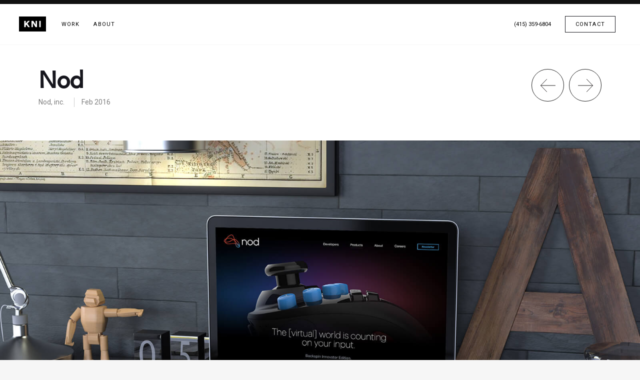

--- FILE ---
content_type: text/html; charset=UTF-8
request_url: https://www.kurtnoble.com/nod
body_size: 3636
content:
<!DOCTYPE html>
<html lang="en">
  <head>
    <meta charset="utf-8">
    <meta http-equiv="X-UA-Compatible" content="IE=edge, chrome=1">
    <meta name="description" content="Were a deeply experienced Digital Agency, headquartered in San Francisco, helping marketers drive conversion and growth, via fully scalable, seamlessly integrated websites.">
    <meta name="author" content="KNI">
    <meta name="viewport" content="width=device-width, initial-scale=1">
    <meta name="keywords" content="Digital Agency, San Francisco, Integrated Websites, Conversion, Digital Strategy, Top Digital Agency">
    <link rel="icon" , type="image/ico" href="img/favicon.ico">
    <link rel="apple-touch-icon" , href="apple-touch-icon.png">
    <meta property="og:title" , content="KNI – Kurt Noble, Inc., an award-winning digital agency based in San Francisco.">
    <meta property="og:type" , content="website">
    <meta property="og:url" , content="https://www.kurtnoble.com">
    <meta property="og:image" , content="https://www.kurtnoble.com/img/kni-meta.jpg">
    <meta property="og:description" , content="Were a deeply experienced Digital Agency, headquartered in San Francisco, helping marketers drive conversion and growth, via fully scalable, seamlessly integrated websites.">
    <meta name="twitter:card" , content="summary_large_image">
    <meta name="twitter:site" , content="@therealkni">
    <meta name="twitter:creator" , content="@therealkni">
    <meta name="twitter:title" , content="KNI – Kurt Noble, Inc., an award-winning digital agency based in San Francisco.">
    <meta name="twitter:description" , content="Were a deeply experienced Digital Agency, headquartered in San Francisco, helping marketers drive conversion and growth, via fully scalable, seamlessly integrated websites.">
    <meta name="twitter:image:src" , content="https://www.kurtnoble.com/img/kni-meta.jpg">
    <title>KNI – Kurt Noble, Inc., an award-winning digital agency based in San Francisco.</title>
    <link rel="stylesheet" href="css/index.css">
    <link rel="stylesheet" href="https://unpkg.com/flickity@2/dist/flickity.min.css">
  </head>
  <body class="nod project">
    <main role="main" id="nod">
      <div class="max-container">
        <header id="header">
          <nav class="main">
            <div class="pages">
              <ul class="nav left">
                <li class="logo">
                  <a href="/">
                    <img src="img/kni-logo.svg">
                  </a>
                </li>
                <li>
                  <a href="/work" class="link">Work</a>
                </li>
                <li class="has-dropdown">
                  <a href="/about" class="link">About</a>
                  <ul>
                    <li>
                      <a href="/about" class="link">About Us</a>
                    </li>
                    <li>
                      <a href="/our-process" class="link">Our Process</a>
                    </li>
                    <li>
                      <a href="/capabilities" class="link">Capabilities</a>
                    </li>
                  </ul>
                </li>
              </ul>
            </div>
            <div class="contact">
              <ul class="nav right">
                <li>
                  <a href="tel:4153596804" class="link">(415) 359-6804</a>
                </li>
                <li>
                  <a href="/contact" class="btn">Contact</a>
                </li>
              </ul>
            </div>
          </nav>
          <nav class="mobile">
            <a href="/#" class="mobile-logo">
              <img src="img/kni-logo.svg">
            </a>
            <a href="#!" class="hamburger-wrap">
              <div class="hamburger">
                <span></span>
              </div>
            </a>
          </nav>
        </header>
        <div class="menu-wrap">
          <ul>
            <li>
              <a href="/work" class="link">
                <span>Work</span>
              </a>
            </li>
            <li>
              <a href="/about" class="link">
                <span>About</span>
              </a>
            </li>
            <li>
              <a href="/our-process" class="link">
                <span>Our Process</span>
              </a>
            </li>
            <li>
              <a href="/capabilities" class="link">
                <span>Capabilities </span>
              </a>
            </li>
            <li>
              <a href="/contact" class="link">
                <span>Contact</span>
              </a>
            </li>
          </ul>
        </div>
        <div class="project-container">
          <div class="project-info">
            <div>
              <h1>Nod</h1>
              <ul>
                <li>
                  <p>Nod, inc.</p>
                </li>
                <li>
                  <p>Feb 2016</p>
                </li>
              </ul>
            </div>
            <div class="project-pagination">
              <figure class="prev">
                <a href="/poof">
                  <p>Poof</p>
                  <svg id="Layer_1" version="1.1" , xmlns="http://www.w3.org/2000/svg" xmlns:xlink="http://www.w3.org/1999/xlink" x="0px" y="0px" viewbox="0 0 60 60" style="enable-background:new 0 0 60 60;" xml:space="preserve">
                    <style type="text/css">.arrow-normal{fill:none;stroke:#231F20;stroke-width:2;stroke-linecap:round;stroke-linejoin:round;stroke-miterlimit:10;}</style>
                    <g>
                      <polyline class="arrow-normal" points="55,25 30,1 5,25  "></polyline>
                      <line class="arrow-normal" x1="30" , y1="1" x2="30" y2="59"></line>
                    </g>
                  </svg>
                </a>
              </figure>
              <figure class="next">
                <a href="/proxy">
                  <p>Proxy Engine</p>
                  <svg id="Layer_1" version="1.1" , xmlns="http://www.w3.org/2000/svg" xmlns:xlink="http://www.w3.org/1999/xlink" x="0px" y="0px" viewbox="0 0 60 60" style="enable-background:new 0 0 60 60;" xml:space="preserve">
                    <style type="text/css">.arrow-normal{fill:none;stroke:#231F20;stroke-width:2;stroke-linecap:round;stroke-linejoin:round;stroke-miterlimit:10;}</style>
                    <g>
                      <polyline class="arrow-normal" points="55,25 30,1 5,25  "></polyline>
                      <line class="arrow-normal" x1="30" , y1="1" x2="30" y2="59"></line>
                    </g>
                  </svg>
                </a>
              </figure>
            </div>
          </div>
          <div class="project-meta">
            <figure class="project-hero" style="background-image: url('projects/nod/meta.jpg');"></figure>
          </div>
          <div class="pad">
            <article>
              <p class="large">VR wizards, Nod Labs, have retained KNI as their principal creative agency. As such, we’re working with Nod on an ongoing basis to deploy a series of ongoing site refreshes, then ongoing work to design and deploy new product pages, new UX design, and other digital collateral for their amazing technology, which seems destined to find its way into OEMs and other places in the coming months and years.</p>
            </article>
          </div>
          <div class="project-visual nod-theme">
            <div class="project-visual-nav">
              <a href="#web" class="is-active">web</a>
            </div>
            <div class="carousel-container">
              <div class="carousel-wrap">
                <ul class="project-carousel web is-active">
                  <li>
                    <figure style="background-image: url(projects/nod/web/thumbnails/1.jpg);"></figure>
                  </li>
                  <li>
                    <figure style="background-image: url(projects/nod/web/thumbnails/2.jpg);"></figure>
                  </li>
                  <li>
                    <figure style="background-image: url(projects/nod/web/thumbnails/3.jpg);"></figure>
                  </li>
                  <li>
                    <figure style="background-image: url(projects/nod/web/thumbnails/4.jpg);"></figure>
                  </li>
                  <li class="demo-slide">
                    <figure>
                      <a href="/contact">
                        <div class="persona" style="background-image: url(img/team/kurt.png);"></div>
                        <h4>Want to see more?</h4>
                        <p>Schedule a full capabilities presentation.</p>
                        <span class="btn">Schedule Me</span>
                      </a>
                    </figure>
                  </li>
                </ul>
                <div class="project-carousel-arrows web is-active">
                  <div class="arrow arrow-prev">
                    <svg id="Layer_1" version="1.1" , xmlns="http://www.w3.org/2000/svg" xmlns:xlink="http://www.w3.org/1999/xlink" x="0px" y="0px" viewbox="0 0 60 60" style="enable-background:new 0 0 60 60;" xml:space="preserve">
                      <style type="text/css">.arrow-normal{fill:none;stroke:#231F20;stroke-width:2;stroke-linecap:round;stroke-linejoin:round;stroke-miterlimit:10;}</style>
                      <g>
                        <polyline class="arrow-normal" points="55,25 30,1 5,25  "></polyline>
                        <line class="arrow-normal" x1="30" , y1="1" x2="30" y2="59"></line>
                      </g>
                    </svg>
                  </div>
                  <div class="arrow arrow-next">
                    <svg id="Layer_1" version="1.1" , xmlns="http://www.w3.org/2000/svg" xmlns:xlink="http://www.w3.org/1999/xlink" x="0px" y="0px" viewbox="0 0 60 60" style="enable-background:new 0 0 60 60;" xml:space="preserve">
                      <style type="text/css">.arrow-normal{fill:none;stroke:#231F20;stroke-width:2;stroke-linecap:round;stroke-linejoin:round;stroke-miterlimit:10;}</style>
                      <g>
                        <polyline class="arrow-normal" points="55,25 30,1 5,25  "></polyline>
                        <line class="arrow-normal" x1="30" , y1="1" x2="30" y2="59"></line>
                      </g>
                    </svg>
                  </div>
                </div>
              </div>
            </div>
          </div>
          <div class="project-carousel-modal web">
            <div class="carousel-ctas">
              <div class="carousel-close">
                <svg version="1.1" , xmlns="http://www.w3.org/2000/svg" xmlns:xlink="http://www.w3.org/1999/xlink" x="0px" y="0px" viewBox="0 0 18.3 18.3" enable-background="new 0 0 18.3 18.3" xml:space="preserve">
                  <line fill="none" , stroke="#ffffff" stroke-miterlimit="10" x1="18" y1="0.4" x2="0.4" y2="18"></line>
                  <line fill="none" , stroke="#ffffff" stroke-miterlimit="10" x1="18" y1="18" x2="0.4" y2="0.4"></line>
                </svg>
              </div>
              <div class="carousel-arrows">
                <div class="carousel-arrow prev">
                  <svg id="Layer_1" version="1.1" , xmlns="http://www.w3.org/2000/svg" xmlns:xlink="http://www.w3.org/1999/xlink" x="0px" y="0px" viewbox="0 0 60 60" style="enable-background:new 0 0 60 60;" xml:space="preserve">
                    <style type="text/css">.arrow-normal{fill:none;stroke:#231F20;stroke-width:2;stroke-linecap:round;stroke-linejoin:round;stroke-miterlimit:10;}</style>
                    <g>
                      <polyline class="arrow-normal" points="55,25 30,1 5,25  "></polyline>
                      <line class="arrow-normal" x1="30" , y1="1" x2="30" y2="59"></line>
                    </g>
                  </svg>
                </div>
                <div class="carousel-arrow next">
                  <svg id="Layer_1" version="1.1" , xmlns="http://www.w3.org/2000/svg" xmlns:xlink="http://www.w3.org/1999/xlink" x="0px" y="0px" viewbox="0 0 60 60" style="enable-background:new 0 0 60 60;" xml:space="preserve">
                    <style type="text/css">.arrow-normal{fill:none;stroke:#231F20;stroke-width:2;stroke-linecap:round;stroke-linejoin:round;stroke-miterlimit:10;}</style>
                    <g>
                      <polyline class="arrow-normal" points="55,25 30,1 5,25  "></polyline>
                      <line class="arrow-normal" x1="30" , y1="1" x2="30" y2="59"></line>
                    </g>
                  </svg>
                </div>
              </div>
            </div>
            <div class="carousel-swipe">
              <svg width="25" height="24" viewBox="0 0 25 24" fill="none" xmlns="http://www.w3.org/2000/svg">
                <g class="swipe-left-arrow">
                  <path d="M1.49701 11.5029H6.49701" stroke="#FFFFFF" stroke-linecap="round" stroke-linejoin="round"></path>
                  <path d="M3.49701 14.0029L1.49701 11.5029L3.49701 9.00293" stroke="#FFFFFF" stroke-linecap="round" stroke-linejoin="round"></path>
                </g>
                <g class="swipe-right-arrow">
                  <path d="M24.497 11.5029H19.497" stroke="#FFFFFF" stroke-linecap="round" stroke-linejoin="round"></path>
                  <path d="M22.497 14.0029L24.497 11.5029L22.497 9.00293" stroke="#FFFFFF" stroke-linecap="round" stroke-linejoin="round"></path>
                </g>
                <path fill-rule="evenodd" clip-rule="evenodd" d="M11.5 9.48096C11.5 8.92867 11.9477 8.48096 12.5 8.48096C13.0523 8.48096 13.5 8.92867 13.5 9.48096V14.237L17.42 15.405C18.0746 15.5941 18.4672 16.262 18.314 16.926C18.181 17.5 17.571 20.917 17.464 21.503H11.344L8.28 16.911C7.066 15.055 10.116 14.411 11.497 17.503L11.5 9.48096Z" stroke="#FFFFFF" stroke-linecap="round" stroke-linejoin="round"></path>
              </svg>
            </div>
            <ul class="project-carousel-full web">
              <li>
                <img data-flickity-lazyload="projects/nod/web/big/1.jpg">
              </li>
              <li>
                <img data-flickity-lazyload="projects/nod/web/big/2.jpg">
              </li>
              <li>
                <img data-flickity-lazyload="projects/nod/web/big/3.jpg">
              </li>
              <li>
                <img data-flickity-lazyload="projects/nod/web/big/4.jpg">
              </li>
            </ul>
          </div>
          <div class="more-wrap">
            <h2>View more:</h2>
            <div class="more-inner">
              <figure data-proj-type="Brand & Content,Interactive">
                <a href="/poof" class="project" style="background-image: url(/projects/poof/thumb.jpg);">
                  <div class="work-inner-content poof">
                    <h3>Poof<img src="icons/arrow-right.svg"></h3>
                  </div>
                </a>
              </figure>
              <figure data-proj-type="Interactive">
                <a href="/nest" class="project no-gradient black-text" style="background-image: url(/projects/nest/thumb.jpg);">
                  <div class="work-inner-content nest">
                    <h3>Nest<img src="icons/arrow-right-333.svg"></h3>
                  </div>
                </a>
              </figure>
              <figure data-proj-type="Interactive">
                <a href="/proxy" class="project" style="background-image: url(/projects/proxy/thumb.jpg);">
                  <div class="work-inner-content proxy">
                    <h3>Proxy Engine<img src="icons/arrow-right.svg"></h3>
                  </div>
                </a>
              </figure>
              <s></s>
            </div>
          </div>
        </div>
        <section id="contact" class="contact-wrap">
          <div class="contact-map">
            <div id="g-map"></div>
          </div>
          <div class="contact-form-wrap">
            <div class="title">
              <h2>Engage us, today.</h2>
              <a href="tel:4153596804">(415) 359-6804</a>
            </div>
            <p class="subtitle">We love to partner with companies to design and build beautiful, lasting digital experiences and customers journeys for their brands and IP. Drop us a line and lets us know if you’ve got a project or a business partnership you’re interested in exploring.</p>
            <div class="form-wrap">
              <form id="contact-form" class="contact-form">
                <div class="top">
                  <div class="form-radio">
                    <div class="radio radio-required purpose-radio">
                      <article>
                        <input id="q-project" type="radio" name value="Project">
                        <label for="q-project">I have a potential project</label>
                      </article>
                      <article>
                        <input id="q-partnership" type="radio" name value="Partnership">
                        <label for="q-partnership">I’m interested in a partnership</label>
                      </article>
                    </div>
                  </div>
                  <div class="top-main">
                    <div class="input-wrap has-label input">
                      <input class="nameField input-required" type="text" name placeholder="Your Name*" tabindex="1">
                      <label data-content="Your Name*" for="name">Your Name*</label>
                    </div>
                    <div class="input-wrap has-label input">
                      <input class="companyField" type="text" name placeholder="Company" tabindex="2">
                      <label data-content="Company" for="company">Company</label>
                    </div>
                    <div class="input-wrap has-label input">
                      <input class="phoneField check-phone phone-format" type="text" name placeholder="Phone" tabindex="3">
                      <label data-content="Phone" for="phone">Phone</label>
                    </div>
                    <div class="input-wrap has-label input">
                      <input class="emailField check-email input-required" type="text" name placeholder="Email*" tabindex="4">
                      <label data-content="Email*" for="email">Email*</label>
                    </div>
                  </div>
                </div>
                <div class="input-wrap has-label input">
                  <textarea class="messageField input-required" type="text" name placeholder="Message*" tabindex="5"></textarea>
                  <label data-content="Message*" for="message">Message*</label>
                </div>
                <input class="hidden-attr" type="hidden" name>
                <div class="form-radio-reach">
                  <p>Reach me by:</p>
                  <div class="radio radio-required contact-prefer-radio">
                    <article>
                      <input id="q-phone" type="radio" name value="Phone">
                      <label for="q-phone">Phone</label>
                    </article>
                    <article>
                      <input id="q-email" type="radio" name value="Email">
                      <label for="q-email">Email</label>
                    </article>
                  </div>
                </div>
                <div class="form-bottom">
                  <input id="contact-form-submit" class="btn black full" type="submit" name="send" value="Contact Us" tabindex="6">
                  <p>*Required</p>
                </div>
              </form>
            </div>
          </div>
        </section>
        <footer>
          <div class="footer-left">
            <address>PO Box 720203 <br>San Francisco, CA 94172</address>
            <a href="tel:4153596804">(415) 359-6804</a>
            <p class="copyright">© KNI 2000-2025. All rights reserved.</p>
          </div>
          <div class="footer-right">
            <ul>
              <li>
                <a href="https://www.linkedin.com/in/kurtnoble/" target="_blank">
                  <img src="icons/linkedin.svg">
                </a>
              </li>
              <li>
                <a href="https://github.com/kni-labs" target="_blank">
                  <img src="icons/github.svg">
                </a>
              </li>
              <li>
                <a href="https://twitter.com/therealkni" target="_blank">
                  <img src="icons/twitter.svg">
                </a>
              </li>
            </ul>
          </div>
          <div class="footer-center">
            <a href="#header">
              <img src="icons/arrow-up.svg">
            </a>
          </div>
        </footer>
      </div>
    </main>
    <script src="https://ajax.googleapis.com/ajax/libs/jquery/3.2.1/jquery.min.js"></script>
    <script src="https://unpkg.com/flickity@2/dist/flickity.pkgd.min.js"></script>
    <script src="js/main.js" defer></script><!-- Page proofer - needs to be on staging only. -->
    <script type="text/javascript">(function (d, t) {
   var pp = d.createElement(t), s = d.getElementsByTagName(t)[0];
   pp.src = '//app.pageproofer.com/overlay/js/2263/1019';
   pp.type = 'text/javascript';
   pp.async = true;
   s.parentNode.insertBefore(pp, s);
})(document, 'script');</script>
  </body>
</html>


--- FILE ---
content_type: text/css; charset=UTF-8
request_url: https://www.kurtnoble.com/css/index.css
body_size: 24977
content:

/*vendor */
/*! sanitize.css v5.0.0 | CC0 License | github.com/jonathantneal/sanitize.css */
/* Document (https://html.spec.whatwg.org/multipage/semantics.html#semantics)
   ========================================================================== */
/**
 * 1. Remove repeating backgrounds in all browsers (opinionated).
 * 2. Add box sizing inheritence in all browsers (opinionated).
 */
*,
::before,
::after {
	background-repeat: no-repeat; /* 1 */
	-webkit-box-sizing: inherit;
	        box-sizing: inherit; /* 2 */
}
/**
 * 1. Add text decoration inheritance in all browsers (opinionated).
 * 2. Add vertical alignment inheritence in all browsers (opinionated).
 */
::before,
::after {
	text-decoration: inherit; /* 1 */
	vertical-align: inherit; /* 2 */
}
/**
 * 1. Add border box sizing in all browsers (opinionated).
 * 2. Add the default cursor in all browsers (opinionated).
 * 3. Prevent font size adjustments after orientation changes in IE and iOS.
 */
html {
	-webkit-box-sizing: border-box;
	        box-sizing: border-box; /* 1 */
	cursor: default; /* 2 */
	-ms-text-size-adjust: 100%; /* 3 */
	-webkit-text-size-adjust: 100%; /* 3 */
}
/* Sections (https://html.spec.whatwg.org/multipage/semantics.html#sections)
   ========================================================================== */
/**
 * Add the correct display in IE 9-.
 */
article,
aside,
footer,
header,
nav,
section {
	display: block;
}
/**
 * Remove the margin in all browsers (opinionated).
 */
body {
	margin: 0;
}
/**
 * Correct the font size and margin on `h1` elements within `section` and
 * `article` contexts in Chrome, Firefox, and Safari.
 */
h1 {
	font-size: 2em;
	margin: .67em 0;
}
/* Grouping content (https://html.spec.whatwg.org/multipage/semantics.html#grouping-content)
   ========================================================================== */
/**
 * Add the correct display in IE 9-.
 * 1. Add the correct display in IE.
 */
figcaption,
figure,
main { /* 1 */
	display: block;
}
/**
 * Add the correct margin in IE 8.
 */
figure {
	margin: 1em 40px;
}
/**
 * 1. Add the correct box sizing in Firefox.
 * 2. Show the overflow in Edge and IE.
 */
hr {
	-webkit-box-sizing: content-box;
	        box-sizing: content-box; /* 1 */
	height: 0; /* 1 */
	overflow: visible; /* 2 */
}
/**
 * Remove the list style on navigation lists in all browsers (opinionated).
 */
nav ol,
nav ul {
	list-style: none;
}
/**
 * 1. Correct the inheritance and scaling of font size in all browsers.
 * 2. Correct the odd `em` font sizing in all browsers.
 */
pre {
	font-family: monospace, monospace; /* 1 */
	font-size: 1em; /* 2 */
}
/* Text-level semantics (https://html.spec.whatwg.org/multipage/semantics.html#text-level-semantics)
   ========================================================================== */
/**
 * 1. Remove the gray background on active links in IE 10.
 * 2. Remove gaps in links underline in iOS 8+ and Safari 8+.
 */
a {
	background-color: transparent; /* 1 */
	-webkit-text-decoration-skip: objects; /* 2 */
}
/**
 * 1. Remove the bottom border in Firefox 39-.
 * 2. Add the correct text decoration in Chrome, Edge, IE, Opera, and Safari.
 */
abbr[title] {
	border-bottom: none; /* 1 */
	text-decoration: underline; /* 2 */
	-webkit-text-decoration: underline dotted;
	        text-decoration: underline dotted; /* 2 */
}
/**
 * Prevent the duplicate application of `bolder` by the next rule in Safari 6.
 */
b,
strong {
	font-weight: inherit;
}
/**
 * Add the correct font weight in Chrome, Edge, and Safari.
 */
b,
strong {
	font-weight: bolder;
}
/**
 * 1. Correct the inheritance and scaling of font size in all browsers.
 * 2. Correct the odd `em` font sizing in all browsers.
 */
code,
kbd,
samp {
	font-family: monospace, monospace; /* 1 */
	font-size: 1em; /* 2 */
}
/**
 * Add the correct font style in Android 4.3-.
 */
dfn {
	font-style: italic;
}
/**
 * Add the correct background and color in IE 9-.
 */
mark {
	background-color: #ffff00;
	color: #000000;
}
/**
 * Add the correct font size in all browsers.
 */
small {
	font-size: 80%;
}
/**
 * Prevent `sub` and `sup` elements from affecting the line height in
 * all browsers.
 */
sub,
sup {
	font-size: 75%;
	line-height: 0;
	position: relative;
	vertical-align: baseline;
}
sub {
	bottom: -.25em;
}
sup {
	top: -.5em;
}
/*
 * Remove the text shadow on text selections (opinionated).
 * 1. Restore the coloring undone by defining the text shadow (opinionated).
 */
::-moz-selection {
	background-color: #b3d4fc; /* 1 */
	color: #000000; /* 1 */
	text-shadow: none;
}
::selection {
	background-color: #b3d4fc; /* 1 */
	color: #000000; /* 1 */
	text-shadow: none;
}
/* Embedded content (https://html.spec.whatwg.org/multipage/embedded-content.html#embedded-content)
   ========================================================================== */
/*
 * Change the alignment on media elements in all browers (opinionated).
 */
audio,
canvas,
iframe,
img,
svg,
video {
	vertical-align: middle;
}
/**
 * Add the correct display in IE 9-.
 */
audio,
video {
	display: inline-block;
}
/**
 * Add the correct display in iOS 4-7.
 */
audio:not([controls]) {
	display: none;
	height: 0;
}
/**
 * Remove the border on images inside links in IE 10-.
 */
img {
	border-style: none;
}
/**
 * Change the fill color to match the text color in all browsers (opinionated).
 */
svg {
	fill: currentColor;
}
/**
 * Hide the overflow in IE.
 */
svg:not(:root) {
	overflow: hidden;
}
/* Tabular data (https://html.spec.whatwg.org/multipage/tables.html#tables)
   ========================================================================== */
/**
 * Collapse border spacing
 */
table {
	border-collapse: collapse;
}
/* Forms (https://html.spec.whatwg.org/multipage/forms.html#forms)
   ========================================================================== */
/**
 * Remove the margin in Firefox and Safari.
 */
button,
input,
optgroup,
select,
textarea {
	margin: 0;
}
/**
 * Inherit styling in all browsers (opinionated).
 */
button,
input,
select,
textarea {
	background-color: transparent;
	color: inherit;
	font-size: inherit;
	line-height: inherit;
}
/**
 * Show the overflow in IE.
 * 1. Show the overflow in Edge.
 */
button,
input { /* 1 */
	overflow: visible;
}
/**
 * Remove the inheritance of text transform in Edge, Firefox, and IE.
 * 1. Remove the inheritance of text transform in Firefox.
 */
button,
select { /* 1 */
	text-transform: none;
}
/**
 * 1. Prevent a WebKit bug where (2) destroys native `audio` and `video`
 *    controls in Android 4.
 * 2. Correct the inability to style clickable types in iOS and Safari.
 */
button,
html [type="button"], /* 1 */
[type="reset"],
[type="submit"] {
	-webkit-appearance: button; /* 2 */
}
/**
 * Remove the inner border and padding in Firefox.
 */
button::-moz-focus-inner,
[type="button"]::-moz-focus-inner,
[type="reset"]::-moz-focus-inner,
[type="submit"]::-moz-focus-inner {
	border-style: none;
	padding: 0;
}
/**
 * Restore the focus styles unset by the previous rule.
 */
button:-moz-focusring,
[type="button"]:-moz-focusring,
[type="reset"]:-moz-focusring,
[type="submit"]:-moz-focusring {
	outline: 1px dotted ButtonText;
}
/**
 * 1. Correct the text wrapping in Edge and IE.
 * 2. Correct the color inheritance from `fieldset` elements in IE.
 * 3. Remove the padding so developers are not caught out when they zero out
 *    `fieldset` elements in all browsers.
 */
legend {
	-webkit-box-sizing: border-box;
	        box-sizing: border-box; /* 1 */
	color: inherit; /* 2 */
	display: table; /* 1 */
	max-width: 100%; /* 1 */
	padding: 0; /* 3 */
	white-space: normal; /* 1 */
}
/**
 * 1. Add the correct display in IE 9-.
 * 2. Add the correct vertical alignment in Chrome, Firefox, and Opera.
 */
progress {
	display: inline-block; /* 1 */
	vertical-align: baseline; /* 2 */
}
/**
 * 1. Remove the default vertical scrollbar in IE.
 * 2. Change the resize direction on textareas in all browsers (opinionated).
 */
textarea {
	overflow: auto; /* 1 */
	resize: vertical; /* 2 */
}
/**
 * 1. Add the correct box sizing in IE 10-.
 * 2. Remove the padding in IE 10-.
 */
[type="checkbox"],
[type="radio"] {
	-webkit-box-sizing: border-box;
	        box-sizing: border-box; /* 1 */
	padding: 0; /* 2 */
}
/**
 * Correct the cursor style of increment and decrement buttons in Chrome.
 */
[type="number"]::-webkit-inner-spin-button,
[type="number"]::-webkit-outer-spin-button {
	height: auto;
}
/**
 * 1. Correct the odd appearance in Chrome and Safari.
 * 2. Correct the outline style in Safari.
 */
[type="search"] {
	-webkit-appearance: textfield; /* 1 */
	outline-offset: -2px; /* 2 */
}
/**
 * Remove the inner padding and cancel buttons in Chrome and Safari on macOS.
 */
[type="search"]::-webkit-search-cancel-button,
[type="search"]::-webkit-search-decoration {
	-webkit-appearance: none;
}
/**
 * 1. Correct the inability to style clickable types in iOS and Safari.
 * 2. Change font properties to `inherit` in Safari.
 */
::-webkit-file-upload-button {
	-webkit-appearance: button; /* 1 */
	font: inherit; /* 2 */
}
/* Interactive elements (https://html.spec.whatwg.org/multipage/forms.html#interactive-elements)
   ========================================================================== */
/*
 * Add the correct display in IE 9-.
 * 1. Add the correct display in Edge, IE, and Firefox.
 */
details, /* 1 */
menu {
	display: block;
}
/*
 * Add the correct display in all browsers.
 */
summary {
	display: list-item;
}
/* Scripting (https://html.spec.whatwg.org/multipage/scripting.html#scripting-3)
   ========================================================================== */
/**
 * Add the correct display in IE 9-.
 */
canvas {
	display: inline-block;
}
/**
 * Add the correct display in IE.
 */
template {
	display: none;
}
/* User interaction (https://html.spec.whatwg.org/multipage/interaction.html#editing)
   ========================================================================== */
/*
 * Remove the tapping delay on clickable elements (opinionated).
 * 1. Remove the tapping delay in IE 10.
 */
a,
area,
button,
input,
label,
select,
summary,
textarea,
[tabindex] {
	-ms-touch-action: manipulation; /* 1 */
	touch-action: manipulation;
}
/**
 * Add the correct display in IE 10-.
 */
[hidden] {
	display: none;
}
/* ARIA (https://w3c.github.io/html-aria/)
   ========================================================================== */
/**
 * Change the cursor on busy elements (opinionated).
 */
[aria-busy="true"] {
	cursor: progress;
}
/*
 * Change the cursor on control elements (opinionated).
 */
[aria-controls] {
	cursor: pointer;
}
/*
 * Change the display on visually hidden accessible elements (opinionated).
 */
[aria-hidden="false"][hidden]:not(:focus) {
	clip: rect(0, 0, 0, 0);
	display: inherit;
	position: absolute;
}
/*
 * Change the cursor on disabled, not-editable, or otherwise
 * inoperable elements (opinionated).
 */
[aria-disabled] {
	cursor: default;
}
/* global */
/* Custom MQ's - Another other sizes should be called by their exact value */
/* Font Families */
@font-face {
  font-family: 'avenir-heavy';
  font-weight: 900;
  font-style: normal;
  src: url('./../fonts/3226D5_0_0.eot'),
       url('./../fonts/3226D5_0_0.eot?#iefix') format('embedded-opentype'),
       url('./../fonts/3226D5_0_0.woff') format('woff'),
       local('avenir-heavy'), url('./../fonts/3226D5_0_0.ttf') format('truetype');
}
@font-face {
  font-family: 'avenir-medium';
  font-weight: 500;
  font-style: normal;
  src: url('./../fonts/3226D5_1_0.eot'),
       url('./../fonts/3226D5_1_0.eot?#iefix') format('embedded-opentype'),
       url('./../fonts/3226D5_1_0.woff') format('woff'),
       local('avenir-medium'), url('./../fonts/3226D5_1_0-demi.ttf')  format('truetype');
}
@font-face {
  font-family: 'avenir-roman';
  font-weight: 300;
  font-style: normal;
  src: url('./../fonts/3226D5_2_0.eot'),
       url('./../fonts/3226D5_2_0.eot?#iefix') format('embedded-opentype'),
       url('./../fonts/3226D5_2_0.woff') format('woff'),
       local('avenir-roman'), url('./../fonts/3226D5_2_0.ttf')  format('truetype');
}
/* Main Styles */
body {
  font-family: -apple-system, BlinkMacSystemFont, "Segoe UI", "Roboto", "Oxygen", "Ubuntu", "Cantarell", "Open Sans", "Helvetica Neue", Arial, sans-serif;
}
h1, h2, h3, h4, h5, h6 {
  font-family: 'avenir-medium', 'Arial', sans-serif;
  font-weight: 500;
  margin-top: 0;
  margin-bottom: .5em;
  line-height: 1.22em;
  letter-spacing: -0.02em;
}
h1 {
  font-size: 24px;
}
@media (min-width: 768px) {
	h1 {
		font-size: 32px;
	}
}
p {
  font-size: 16px;
  line-height: 1.4em;
}
.h1 {
  font-size: 24px;
}
@media (min-width: 768px) {
	.h1 {
		font-size: 38px;
	}
}
.h1-big {
  font-size: 32px;
}
@media (min-width: 768px) {
	.h1-big {
		font-size: 42px;
		font-weight: bold;
	}
}
header {
  position: relative;
  padding: 15px 6%;
  border-bottom: solid 1px #F6F6F6;
  background-color: #ffffff;
  z-index: 9999;
}
@media (min-width: 768px) {
	header {
		padding: 15px 35px;
	}
}
nav.main {
  display: none;
  -webkit-box-pack: justify;
      -ms-flex-pack: justify;
          justify-content: space-between;
  -webkit-box-align: center;
      -ms-flex-align: center;
          align-items: center;
}
nav.main div.pages {
	width: 50%;
}
nav.main div.contact {
	width: 50%;
}
@media (min-width: 768px) {
	nav.main {
		display: -webkit-box;
		display: -ms-flexbox;
		display: flex;
	}
}
ul.nav {
  display: -webkit-box;
  display: -ms-flexbox;
  display: flex;
  -webkit-box-align: center;
      -ms-flex-align: center;
          align-items: center;
}
ul.nav li {
  display: inline-block;
  margin-left: 14px;
  margin-right: 14px;
}
ul.nav li a {
	position: relative;
	display: block;
	text-transform: uppercase;
	color: #000000;
	line-height: 1em;
	font-size: 11px;
	letter-spacing: .1em;
	padding-bottom: 1px;
}
ul.nav li a.btn {
	padding-bottom: 10px;
}
ul.nav li a.link:before {
	content: '';
	position: absolute;
	left: 0;
	bottom: 0;
	height: 1px;
	width: 0;
	-webkit-transition: width 0s ease, background 350ms ease;
	transition: width 0s ease, background 350ms ease;
}
ul.nav li a.link:after {
	content: '';
	position: absolute;
	right: 0;
	bottom: 0;
	height: 1px;
	width: 0;
	background: #000000;
	-webkit-transition: width 350ms ease;
	transition: width 350ms ease;
}
ul.nav li a.link:hover:before {
	width: 100%;
	background: #000000;
	-webkit-transition: width 350ms ease;
	transition: width 350ms ease;
}
ul.nav li a.link:hover:after {
	width: 100%;
	background: transparent;
	-webkit-transition: all 0s ease;
	transition: all 0s ease;
}
ul.nav li img {
	width: 60px;
	height: 30px;
}
ul.nav li.logo {
  margin-left: 0;
  margin-right: 14px;
}
ul.nav li.logo a:after {
	background: transparent;
}
ul.nav li.logo a:before {
	background: transparent;
}
ul.nav.right {
  -webkit-box-pack: end;
      -ms-flex-pack: end;
          justify-content: flex-end;
}
ul.nav.right li a:not(.btn) {
	letter-spacing: 0;
}
ul.nav.left > li {
  padding: 10px 0;
}
ul.nav.left li.has-dropdown {
  position: relative;
}
ul.nav.left li.has-dropdown:hover ul {
	top: 100%;
	opacity: 1;
	visibility: visible;
	z-index: 5;
}
ul.nav.left li.has-dropdown ul {
	position: absolute;
	top: calc(100% + 10px);
	left: -23px;
	background: rgba(255, 255, 255, .95);
	-webkit-box-shadow: 0 15px 25px rgba(0, 0, 0, .2);
	        box-shadow: 0 15px 25px rgba(0, 0, 0, .2);
	padding: 23px 23px 13px;
	opacity: 0;
	visibility: hidden;
	z-index: -5;
	-webkit-transition: 0.35s;
	transition: 0.35s;
}
ul.nav.left li.has-dropdown ul li {
	margin-left: 0;
	margin-right: 0;
}
ul.nav.left li.has-dropdown ul li a {
	font-size: 13px;
	text-transform: none;
	letter-spacing: 0.05em;
	margin-bottom: 10px;
	white-space: nowrap;
}
/* Mobile */
nav.mobile {
  display: block;
  position: relative;
  height: 30px;
}
@media (min-width: 768px) {
	nav.mobile {
		display: none;
	}
}
.mobile-logo {
  display: inline-block;
}
.mobile-logo img {
	height: 30px;
	width: 60px;
}
.hamburger-wrap {
  position: absolute;
  top: 0;
  right: 0;
  width: 40px;
  height: 30px;
}
.hamburger.is-active {
  -webkit-transform: rotate(-225deg);
          transform: rotate(-225deg);
  -webkit-transition-delay: 0.5s;
          transition-delay: 0.5s;
}
.hamburger.is-active::after {
	width: 0;
	-webkit-transition-delay: 0.5s;
	        transition-delay: 0.5s;
}
.hamburger.is-active::before {
	width: 0;
	-webkit-transition-delay: 0.5s;
	        transition-delay: 0.5s;
}
.hamburger.is-active span {
	width: 100%;
	-webkit-transition-delay: 800ms;
	        transition-delay: 800ms;
	left: inherit;
	-webkit-transform: rotate(90deg);
	        transform: rotate(90deg);
}
.hamburger {
  display: block;
  position: absolute;
  right: 0;
  width: 25px;
  height: 2px;
  background: #000000;
  margin-top: 14px;
  -webkit-transform-origin: top;
          transform-origin: top;
  -webkit-transition: -webkit-transform 850ms cubic-bezier(.77,0,.175,1);
  transition: -webkit-transform 850ms cubic-bezier(.77,0,.175,1);
  transition: transform 850ms cubic-bezier(.77,0,.175,1);
  transition: transform 850ms cubic-bezier(.77,0,.175,1), -webkit-transform 850ms cubic-bezier(.77,0,.175,1);
}
.hamburger::before {
	content: '';
	width: 19px;
	height: 2px;
	position: absolute;
	background-color: #000000;
	-webkit-transition: width 500ms ease 300ms;
	transition: width 500ms ease 300ms;
	top: -6px;
	left: 0;
}
.hamburger::after {
	content: '';
	width: 16px;
	height: 2px;
	position: absolute;
	background-color: #000000;
	-webkit-transition: width 500ms ease 300ms;
	transition: width 500ms ease 300ms;
	top: 6px;
	left: 0;
}
.hamburger span {
	width: 0;
	height: 2px;
	position: absolute;
	top: 0;
	left: 0;
	right: 0;
	margin-left: auto;
	margin-right: auto;
	background-color: #000000;
	-webkit-transform: rotate(90deg);
	        transform: rotate(90deg);
	-webkit-backface-visibility: hidden;
	-webkit-transition: width 500ms ease;
	transition: width 500ms ease;
}
.menu-wrap {
  position: fixed;
  top: 0;
  right: calc(6% + 40px);
  margin-top: 45px;
  min-width: 184px;

  background: rgba(255, 255, 255, .95);
  border: 1px solid #DDDDDD;
  -webkit-box-sizing: border-box;
          box-sizing: border-box;
  -webkit-box-shadow: 0px 33.6585px 44.878px rgba(0, 0, 0, .25);
          box-shadow: 0px 33.6585px 44.878px rgba(0, 0, 0, .25);

  overflow: hidden;
  opacity: 0;
  z-index: -1;
  visibility: hidden;
  -webkit-transform: scale(0);
          transform: scale(0);
  -webkit-transform-origin: top right;
          transform-origin: top right;
  -webkit-transition: all 0.35s ease;
  transition: all 0.35s ease;
}
@media (min-width: 768px) {
	.menu-wrap {
		display: none;
	}
}
.menu-wrap li {
	border-bottom: 1px solid #DDDDDD;
}
.menu-wrap li:last-child {
	border-bottom: none;
}
.menu-wrap ul {
	padding: 0;
	margin: 0;
}
.menu-wrap a {
	color: #000000;
	font-size: 16px;
	padding: 15px 22px;
	white-space: nowrap;
	display: block;
	font-weight: 500;
}
.menu-wrap a:hover {
	background-color: #ffffff;
	color: #000000;
	-webkit-transition: all 500ms ease;
	transition: all 500ms ease;
}
.menu-wrap a span {
	opacity: 0;
	top: 10px;
	position: relative;
	-webkit-transition: all 0.35s ease;
	transition: all 0.35s ease;
	-webkit-transition-delay: 0.35s;
	        transition-delay: 0.35s;
}
.menu-wrap.is-active {
	opacity: 1;
	z-index: 99999;
	visibility: visible;
	-webkit-transform: scale(1);
	        transform: scale(1);
}
.menu-wrap.is-active li a span {
	opacity: 1;
	top: 0;
}
.btn {
  position: relative;
  padding: 10px 20px;
  border: solid 1px #16161d;
  text-transform: uppercase;
  -webkit-transform: perspective(1px) translateZ(0);
          transform: perspective(1px) translateZ(0);
  -webkit-transition: all 350ms ease;
  transition: all 350ms ease;
  line-height: 1em;
  font-size: 11px;
  letter-spacing: .1em;
}
.btn:before {
	content: '';
	position: absolute;
	left: 0;
	bottom: 0;
	height: 100%;
	width: 0;
	z-index: -1;
	-webkit-transition: width 0s ease, background 350ms ease;
	transition: width 0s ease, background 350ms ease;
}
.btn:after {
	content: '';
	position: absolute;
	right: 0;
	bottom: 0;
	height: 100%;
	width: 0;
	background: #16161d;
	-webkit-transition: width 350ms ease;
	transition: width 350ms ease;
}
.btn:hover:before {
	width: 100%;
	background: #16161d;
	-webkit-transition: width 350ms ease;
	transition: width 350ms ease;
}
.btn:hover:after {
	width: 100%;
	background: transparent;
	-webkit-transition: all 0s ease;
	transition: all 0s ease;
}
.btn.white {
	color: #fff;
	border-color: #fff;
}
.btn.white:after {
	background: #fff;
}
.btn.white:hover {
	color: #16161d;
}
.btn.white:hover:after {
	background: transparent;
}
.btn.white:hover:before {
	background: #fff;
}
.btn:hover {
  color: #fff;
  z-index: 3;
  -webkit-transition: all 350ms ease;
  transition: all 350ms ease;
}
.btn.black {
  background-color: #16161d;
  color: #fff;
  border: solid 1px transparent;
}
.btn.black:hover {
  background-color: #fff;
  color: #16161d;
  -webkit-box-shadow: none;
          box-shadow: none;
  border-color: #16161d;
  cursor: pointer;
  -webkit-transition: all 350ms ease;
  transition: all 350ms ease;
}
.btn.green {
  background-color: #7FBD00;
  color: #fff;
  border: solid 1px transparent;
}
.btn.green:hover {
  background-color: #fff;
  color: #7FBD00;
  -webkit-box-shadow: none;
          box-shadow: none;
  border-color: #7FBD00;
  cursor: pointer;
  -webkit-transition: all 350ms ease;
  transition: all 350ms ease;
}
body {
  background-color: #f6f6f6;
}
body.is-overflow {
	overflow: hidden !important;
	position: fixed !important;
}
.max-container {
  max-width: 1600px;
  margin: 0 auto;
}
.container {
  max-width: 1600px;
  margin: 0 auto;
  background-color: #ffffff;
}
ul {
  padding: 0;
  margin: 0;
  list-style-type: none;
}
figure {
  margin: 0;
}
a {
  text-decoration: none;
  color: #000000;
  outline: none;
}
p a {
  position: relative;
  color: #000000;
  font-weight: 600;
}
p a:before {
	content: '';
	position: absolute;
	left: 0;
	bottom: 0;
	height: 1px;
	width: 100%;
	background: #000000;
	-webkit-transition: width 350ms ease;
	transition: width 350ms ease;
}
p a:after {
	content: '';
	position: absolute;
	right: 0;
	bottom: 0;
	height: 1px;
	width: 100%;
	background: transparent;
	-webkit-transition: all 0s ease;
	transition: all 0s ease;
}
p a:hover:before {
	width: 0;
	-webkit-transition: width 0s ease, background 350ms ease;
	transition: width 0s ease, background 350ms ease;
}
p a:hover:after {
	width: 0;
	background: #000000;
	-webkit-transition: width 350ms ease;
	transition: width 350ms ease;
}
p a.white:before {
	background: #ffffff;
}
p a.white:hover:after {
	background: #ffffff;
}
footer {
  position: relative;
  -webkit-box-align: center;
      -ms-flex-align: center;
          align-items: center;
  padding: 40px 6% 80px;
  background-color: #000000;
  color: #ffffff;
}
@media (min-width: 768px) {
	footer {
		display: -webkit-box;
		display: -ms-flexbox;
		display: flex;
		-ms-flex-wrap: wrap;
		    flex-wrap: wrap;
		padding: 30px 5%;
	}
}
.footer-left {
  width: 100%;
}
@media (min-width: 768px) {
	.footer-left {
		width: 50%;
	}
}
.footer-left address {
	font-style: normal;
	font-size: 14px;
}
.footer-left a {
	position: relative;
	color: #ffffff;
	font-family: 'avenir-medium', 'Arial', sans-serif;
	font-weight: 600;
	font-size: 15px;
}
.footer-left a:before {
	content: '';
	position: absolute;
	left: 0;
	bottom: 0;
	height: 1px;
	width: 0;
	-webkit-transition: width 0s ease, background 500ms ease;
	transition: width 0s ease, background 500ms ease;
}
.footer-left a:after {
	content: '';
	position: absolute;
	right: 0;
	bottom: 0;
	height: 1px;
	width: 0;
	background: #ffffff;
	-webkit-transition: width 500ms ease;
	transition: width 500ms ease;
}
.footer-left a:hover:before {
	width: 100%;
	background: #ffffff;
	-webkit-transition: width 500ms ease;
	transition: width 500ms ease;
}
.footer-left a:hover:after {
	width: 100%;
	background: transparent;
	-webkit-transition: all 0s ease;
	transition: all 0s ease;
}
.footer-left .copyright {
	opacity: .35;
	font-size: 14px;
	margin-bottom: 0;
}
.footer-right {
  width: 100%;
  margin-top: 50px;
}
@media (min-width: 768px) {
	.footer-right {
		width: 50%;
		margin-top: 0;
	}
}
.footer-right ul {
	display: -webkit-box;
	display: -ms-flexbox;
	display: flex;
	-webkit-box-align: center;
	    -ms-flex-align: center;
	        align-items: center;
	-webkit-box-pack: center;
	    -ms-flex-pack: center;
	        justify-content: center;
}
@media (min-width: 768px) {
	.footer-right ul {
		-webkit-box-pack: end;
		    -ms-flex-pack: end;
		        justify-content: flex-end;
	}
}
.footer-right li {
	width: 40px;
	height: 40px;
	margin-right: 10px;
}
.footer-right li:last-child {
	margin-right: 0;
}
.footer-right a {
	position: relative;
	display: -webkit-box;
	display: -ms-flexbox;
	display: flex;
	-webkit-box-align: center;
	    -ms-flex-align: center;
	        align-items: center;
	-webkit-box-pack: center;
	    -ms-flex-pack: center;
	        justify-content: center;
	width: 100%;
	height: 100%;
}
.footer-right a:after {
	content: '';
	position: absolute;
	top: calc(50% - 30px);
	left: calc(50% - 30px);
	width: 60px;
	height: 60px;
	border-radius: 9999px;
	background-color: #ffffff;
	opacity: .15;
	-webkit-transition: all 500ms ease;
	transition: all 500ms ease;
}
.footer-right a:hover:after {
	top: calc(50% - 40px);
	left: calc(50% - 40px);
	width: 80px;
	height: 80px;
	-webkit-transition: all 500ms ease;
	transition: all 500ms ease;
}
.footer-right img {
	width: 22px;
	height: 22px;
}
.footer-center {
  position: absolute;
  top: 30px;
  right: 6%;
  left: inherit;
  height: 60px;
  width: 60px;
}
@media (min-width: 768px) {
	.footer-center {
		left: calc(50% - 30px);
		top: calc(50% - 30px);
		right: inherit;
	}
}
.footer-center a {
	position: relative;
	display: block;
	height: 100%;
	width: 100%;
}
.footer-center a:after {
	content: '';
	position: absolute;
	top: calc(50% - 30px);
	left: calc(50% - 30px);
	height: 60px;
	width: 60px;
	background-color: #ffffff;
	border-radius: 9999px;
	opacity: .15;
	-webkit-transition: all 500ms ease;
	transition: all 500ms ease;
}
.footer-center a:hover:after {
	top: calc(50% - 40px);
	left: calc(50% - 40px);
	width: 80px;
	height: 80px;
	-webkit-transition: all 500ms ease;
	transition: all 500ms ease;
}
.footer-center img {
	position: absolute;
	left: calc(50% - 13px);
	top: calc(50% - 13px);
	height: 26px;
	width: 26px;
}
:root {
  /* KNI Colors */

  /* UI */

  /* Project colors */
}
body.project .max-container {
	background-color: #fff;
}
body.project main {
	max-width: 1600px;
	margin: 0 auto;
	padding-top: 8px;
}
body.project img {
	width: 100%;
}
body.project .mobile-logo img {
	width: 60px;
}
body.project .work-inner-content img {
	width: 40px;
}
body.project .footer-center img {
	width: 26px;
}
div.project-container {
  margin: 0 auto;
  overflow: hidden;
}
div.project-info {
  padding: 28px 6%;
  display: -webkit-box;
  display: -ms-flexbox;
  display: flex;
  -webkit-box-orient: vertical;
  -webkit-box-direction: reverse;
      -ms-flex-direction: column-reverse;
          flex-direction: column-reverse;
}
div.project-info h1, div.project-info p {
	color: #16161d;
}
div.project-info h1 {
	font-size: 32px;
	font-weight: 600;
	margin: 0 0 10px;
	line-height: 1em;
}
@media (min-width: 768px) {
	div.project-info h1 {
		font-size: 46px;
	}
}
div.project-info li {
	display: inline-block;
	margin: 0 10px 0 0;
	padding: 0 19px 0 0;
}
div.project-info li:first-child {
	border-right: solid 1px rgba(0, 0, 0, .2);
}
div.project-info p {
	font-size: 14px;
	margin: 0;
	/*font-style: italic */
	color: rgba(0, 0, 0, .5);
}
div.project-info a {
	font-size: 14px;
	color: rgba(0, 0, 0, .5);
}
div.project-info a:hover {
	color: #000;
}
@media (min-width: 768px) {
	div.project-info {
		padding: 48px 6%;
		display: -webkit-box;
		display: -ms-flexbox;
		display: flex;
		-ms-flex-wrap: wrap;
		    flex-wrap: wrap;
		-webkit-box-orient: horizontal;
		-webkit-box-direction: normal;
		    -ms-flex-direction: row;
		        flex-direction: row;
		-webkit-box-pack: justify;
		    -ms-flex-pack: justify;
		        justify-content: space-between;
	}
	div.project-info div:first-child {
		width: 70%;
	}
	div.project-info div:last-child {
		width: 30%;
	}
}
div.project-pagination {
  display: none;
  visibility: hidden;
  text-align: center;
  -webkit-box-pack: justify;
      -ms-flex-pack: justify;
          justify-content: space-between;
  -webkit-box-align: end;
      -ms-flex-align: end;
          align-items: flex-end;
  margin-bottom: 30px;
}
@media (min-width: 768px) {
	div.project-pagination {
		display: -webkit-box;
		display: -ms-flexbox;
		display: flex;
		visibility: visible;
		-webkit-box-pack: end;
		    -ms-flex-pack: end;
		        justify-content: flex-end;
	}
}
div.project-pagination a {
	position: relative;
	display: block;
	height: 50px;
	width: 50px;
	border: solid 1px #242424;
	border-radius: 999px;
	-webkit-transition: all 350ms ease;
	transition: all 350ms ease;
}
@media (min-width: 768px) {
	div.project-pagination a {
		height: 65px;
		width: 65px;
	}
}
div.project-pagination a:hover {
	background-color: #16161d;
	-webkit-transition: all 350ms ease;
	transition: all 350ms ease;
}
div.project-pagination a:hover p {
	opacity: 0;
}
@media (min-width: 768px) {
	div.project-pagination a:hover p {
		opacity: 1;
		-webkit-transform: translateX(-50%);
		        transform: translateX(-50%);
		-webkit-transition: all 350ms ease;
		transition: all 350ms ease;
	}
}
div.project-pagination a:hover svg polyline, div.project-pagination a:hover svg line {
	-webkit-transition: all 350ms ease;
	transition: all 350ms ease;
	stroke: #fff;
}
div.project-pagination svg {
	position: absolute;
	top: calc(50% - 15px);
	left: calc(50% - 15px);
	width: 30px;
	height: 30px;
}
div.project-pagination p {
	position: absolute;
	left: 50%;
	bottom: calc(100% + 7px);
	-webkit-transform: translateX(-50%) translateY(10px);
	        transform: translateX(-50%) translateY(10px);
	width: 125px;
	color: #16161d;
	opacity: 0;
	-webkit-transition: all 350ms ease;
	transition: all 350ms ease;
}
div.project-pagination figure.prev {
	margin-right: 10px;
}
div.project-pagination figure.prev svg {
	-webkit-transform: rotate(-90deg);
	        transform: rotate(-90deg);
}
div.project-pagination figure.next svg {
	-webkit-transform: rotate(90deg);
	        transform: rotate(90deg);
}
div.project-meta figure {
	position: relative;
	background-size: cover;
	background-position: center center;
	background-repeat: no-repeat;
	overflow: hidden;
}
div.project-meta figure:before {
	content: '';
	display: block;
	height: 0;
	padding-top: 62.25%;
}
div.pad {
  background-color: #fff;
  padding: 0;
}
div.pad .img-2-col {
	display: -webkit-box;
	display: -ms-flexbox;
	display: flex;
	-ms-flex-wrap: wrap;
	    flex-wrap: wrap;
	padding: 0;
}
@media (min-width: 768px) {
	div.pad .img-2-col {
		-webkit-box-pack: justify;
		    -ms-flex-pack: justify;
		        justify-content: space-between;
	}
}
div.pad .img-2-col div {
	width: 100%;
}
@media (min-width: 768px) {
	div.pad .img-2-col div {
		width: 47%;
		height: auto;
	}
}
div.pad article {
	padding: 7%;
}
@media (min-width: 768px) {
	div.pad article {
		padding: 7% 60px;
		max-width: 880px;
		margin: 0 auto;
	}
}
div.pad p {
	font-family: 'avenir-medium';
	margin: 0;
	font-size: 16px;
	line-height: 1.8em;
}
@media (min-width: 768px) {
	div.pad p {
		font-size: 20px;
		line-height: 1.6em;
	}
}
div.pad img {
	display: block;
	position: relative;
	width: 86%;
	margin: 0 auto;
	margin-bottom: 20px;
	border: solid 1px #ebebeb;
}
div.pad img.none {
	border: none;
}
div.pad img.full {
	width: 100%;
}
div.pad img.no-space {
	margin-bottom: 0;
}
div.pad img.gif {
	border: none;
}
div.pad img.border {
	border: solid 1px #ebebeb;
}
div.pad img.more-space {
	margin-bottom: 60px;
}
div.more-wrap {
  padding: 50px 0 0;
  border-top: solid 2px #f6f6f6;
}
div.more-wrap h2 {
	font-size: 26px;
	font-weight: 600;
	padding: 0 7%;
	margin-bottom: 50px;
}
div.more-inner {
  display: -webkit-box;
  display: -ms-flexbox;
  display: flex;
  -webkit-box-orient: vertical;
  -webkit-box-direction: normal;
      -ms-flex-direction: column;
          flex-direction: column;
  margin-top: 10px;
}
@media (min-width: 415px) {
	div.more-inner {
		-webkit-box-orient: horizontal;
		-webkit-box-direction: normal;
		    -ms-flex-direction: row;
		        flex-direction: row;
	}
}
div.more-inner figure {
	width: 100%;
	position: relative;
	background-size: cover;
	background-position: center center;
	background-repeat: no-repeat;
	overflow: hidden;
}
@media (min-width: 415px) {
	div.more-inner figure {
		width: 33.3333%;
		margin-bottom: 0;
	}
}
div.more-inner figure:before {
	content: '';
	display: inline-block;
	height: 0;
	padding-top: 70.25%;
}
@media (min-width: 415px) {
	div.more-inner figure {
		-webkit-box-orient: horizontal;
		-webkit-box-direction: normal;
		    -ms-flex-direction: row;
		        flex-direction: row;
	}
}
div.more-inner h3 {
	font-size: 18px;
}
figure.project-hero.video {
  background-color: #333;
  width: 100%;
  padding: 0;
  margin: 0;
}
figure.project-hero.video video {
	position: absolute;
	top: 0;
	left: 0;
	width: auto;
	height: 100%;
}
/* View More Bar per Project */
/* Project Background Color */
/* ==================================================== */
/* *** Moovit */
div.work-inner-content.moovit:after,
body.moovit main {
  background-color: #3c373b;
}
/* *** Lyve */
div.work-inner-content.lyve:after,
body.lyve main {
  background-color: #ddd;
}
/* *** Highfive */
div.work-inner-content.highfive:after,
body.highfive main {
  background-color: #4948c0;
}
/* *** Dreamstudio */
div.work-inner-content.dreamstudio:after,
body.dreamstudio main {
  background-color: #6e583c;
}
/* *** Stipple */
div.work-inner-content.stipple:after,
body.stipple main {
  background-color: #292929;
}
/* *** Cove */
div.work-inner-content.cove:after,
body.cove main {
  background-color: #154b8a;
}
/* *** Sot */
div.work-inner-content.sot:after,
body.sot main {
  background-color: #94847a;
}
/* *** Adoll */
div.work-inner-content.adroll:after,
body.adroll main {
  background-color: #1a2e45;
}
/* *** Nest */
div.work-inner-content.nest:after,
body.nest main {
  background-color: #f95d1a;
}
/* *** Proxy */
div.work-inner-content.proxy:after,
body.proxy main {
  background-color: #023deb;
}
/* *** Caissa */
div.work-inner-content.caissa:after,
body.caissa main {
  background-color: #1C3045;
}
/* *** Harrison */
div.work-inner-content.harrison:after,
body.harrison main {
  background-color: #1B2022;
}
/* *** Nod */
div.work-inner-content.nod:after,
body.nod main {
  background-color: #111;
}
/* *** Juicero */
div.work-inner-content.juicero:after,
body.juicero main {
  background-color: #d7c9af;
}
/* *** PMV */
div.work-inner-content.pmv:after,
body.pmv main {
  background-color: #618011;
}
/* *** Poof */
div.work-inner-content.poof:after,
body.poof main {
  background-color: #c3d4db;
}
/* *** BOS */
div.work-inner-content.bos:after,
body.bos main {
  background-color: #C4AB73;
}
/* *** Twistlock */
div.work-inner-content.twistlock:after,
body.twistlock main {
  background-color: #001746;
}
/* *** Arrive Marin */
div.work-inner-content.arrivemarin:after,
body.arrivemarin main {
  background-color: #3094A9;
}
/* *** Fenix */
div.work-inner-content.fenix:after,
body.fenix main {
  background-color: #008BC6;
}
/* *** Scaled Inference */
div.work-inner-content.scaled-inference:after,
body.scaled-inference main {
  background-color: #ff9436;
}
/* *** Moist Likely to */
div.work-inner-content.mostlikelyto:after,
body.mostlikelyto main {
  background-color: #61286b;
}
/* *** Icon */
div.work-inner-content.icon:after,
body.icon main {
  background-color: #349EAE;
}
/* *** CYW */
div.work-inner-content.cyw:after,
body.cyw main {
  background-color: #631DA1;
}
/* *** Stress Health */
div.work-inner-content.stress-health:after,
body.stress-health main {
  background-color: #34C183;
}
/* *** Toyota Ventures */
div.work-inner-content.toyota-ventures:after,
body.toyota-ventures main {
  background-color: #C93736;
}
/* *** Dolby */
div.work-inner-content.dolby:after,
body.dolby main {
  background-color: #03ABEB;
}
/* *** TCI */
div.work-inner-content.tci:after,
body.tci main {
  background-color: #89796F;
}
/* *** Juniper Square */
div.work-inner-content.juniper-square:after,
body.juniper-square main {
  background-color: #3BAB69;
}
/* *** CZI */
div.work-inner-content.czi:after,
body.czi main {
  background-color: #FF414B;
}
/* *** Mercer */
div.work-inner-content.mercer:after,
body.mercer main {
  background-color: #3CDBC0;
}
/* *** PoAi */
div.work-inner-content.poai:after,
body.poai main {
  background-color: #0084FF;
}
/* *** Makewonder */
div.work-inner-content.makewonder:after,
body.makewonder main {
  background-color: #FF8A00;
}
/* *** Kuri */
div.work-inner-content.kuri:after,
body.kuri main {
  background-color: #1D98FC;
}
/* *** NGUX */
div.work-inner-content.ngux:after,
body.ngux main {
  background-color: #FFDB14;
}
/* *** N-Labs */
body.nlabs main {
  background-color: #FF5019;
}
div.work-inner-content.nlabs:after {
  background-color: #3E0263;
}
/* Washington Spirit */
body.washington-spirit .video-mask, body.bolt .video-mask, a#feature-block-6 .video-mask, .project-meta .video-mask {
	border-radius: 8px;
	margin: 0 5vw;
	overflow: hidden;
	-webkit-box-shadow: 0px 100px 80px rgba(0, 0, 0, .07), 0px 41.7776px 33.4221px rgba(0, 0, 0, .0503198), 0px 22.3363px 17.869px rgba(0, 0, 0, .0417275), 0px 12.5216px 10.0172px rgba(0, 0, 0, .035), 0px 6.6501px 5.32008px rgba(0, 0, 0, .0282725), 0px 2.76726px 2.21381px rgba(0, 0, 0, .0196802);
	        box-shadow: 0px 100px 80px rgba(0, 0, 0, .07), 0px 41.7776px 33.4221px rgba(0, 0, 0, .0503198), 0px 22.3363px 17.869px rgba(0, 0, 0, .0417275), 0px 12.5216px 10.0172px rgba(0, 0, 0, .035), 0px 6.6501px 5.32008px rgba(0, 0, 0, .0282725), 0px 2.76726px 2.21381px rgba(0, 0, 0, .0196802);
}
body.washington-spirit video, body.bolt video, a#feature-block-6 video, .project-meta video {
	width: 100%;
	height: auto;
}
/* to do : cleanup all the vars */
div.work-inner-content.washington-spirit:after {
  background-color: #E52D37    ;
}
div.work-inner-content.bolt:after {
  background-color: #E1FF00   ;
}
div.work-inner-content.rippling:after {
  background-color: #ffb81c;
}
div.work-inner-content.kargo:after {
  background-color: #ff4600;
}
div.work-inner-content.ordergroove:after {
  background-color: #00ff85;
}
div.work-inner-content.summitry:after {
  background-color: #C2652F;
}
#feature-block-6 figure:after {
	background: linear-gradient(11.85deg, #000000 -19.54%, rgba(0, 0, 0, 0) 24.03%);
}
#feature-block-6 figure video {
	width: 150%;
	-webkit-transform: translateX(-20%);
	        transform: translateX(-20%);
	-o-object-fit: cover;
	   object-fit: cover;
	position: absolute;
	bottom: 0;
	left: 0;
}
img.no-border, div.pad img.no-border {
  border: none;
}
.rippling figure.project-hero.video video, .summitry figure.project-hero.video video, .ordergroove figure.project-hero.video video, .kargo video, .ordergroove video {
  width: 100%;
  height: auto;
}
.ordergroove div.project-meta figure:before {
  padding-top: 60.8%;
}
.summitry div.project-meta figure:before {
  padding-top: 55.6%;
}
.rippling div.project-meta figure:before {
  padding-top: 56.5%;
}
@-webkit-keyframes radiate {
  0% {
    -webkit-transform: scale(0);
            transform: scale(0);
    opacity: 0;
	}

  40% {
    opacity: 1;
	}

  100% {
    -webkit-transform: scale(1);
            transform: scale(1);
    opacity: 0;
	}
}
@keyframes radiate {
  0% {
    -webkit-transform: scale(0);
            transform: scale(0);
    opacity: 0;
	}

  40% {
    opacity: 1;
	}

  100% {
    -webkit-transform: scale(1);
            transform: scale(1);
    opacity: 0;
	}
}
@-webkit-keyframes rotate {
  0% {
    -webkit-transform: rotate(0deg) scale(0);
            transform: rotate(0deg) scale(0);
	}

  10% {
    -webkit-transform: rotate(108deg) scale(1);
            transform: rotate(108deg) scale(1);
	}

  90% {
    -webkit-transform: rotate(970deg) scale(1);
            transform: rotate(970deg) scale(1);
	}

  100% {
    -webkit-transform: rotate(1080deg) scale(0);
            transform: rotate(1080deg) scale(0);
	}
}
@keyframes rotate {
  0% {
    -webkit-transform: rotate(0deg) scale(0);
            transform: rotate(0deg) scale(0);
	}

  10% {
    -webkit-transform: rotate(108deg) scale(1);
            transform: rotate(108deg) scale(1);
	}

  90% {
    -webkit-transform: rotate(970deg) scale(1);
            transform: rotate(970deg) scale(1);
	}

  100% {
    -webkit-transform: rotate(1080deg) scale(0);
            transform: rotate(1080deg) scale(0);
	}
}
div.blog-detail-container {
  max-width: 880px;
}
section.blog-detail-header {
  padding: 40px 5%;
}
@media (min-width: 768px) {
	section.blog-detail-header {
		padding: 70px 5% 50px;
	}
}
section.blog-detail-header h1 {
	position: relative;
	font-size: 42px;
	margin-bottom: 34px;
	padding-bottom: 34px;
}
section.blog-detail-header h1:after {
	content: '';
	position: absolute;
	bottom: 0;
	left: 0;
	width: 70px;
	height: 2px;
	background-color: #979797;
}
div.detail-author {
  display: -webkit-box;
  display: -ms-flexbox;
  display: flex;
  -ms-flex-wrap: wrap;
      flex-wrap: wrap;
}
div.detail-author figure {
	background-size: cover;
	background-position: center center;
	background-repeat: no-repeat;
	height: 65px;
	width: 65px;
	border-radius: 999px;
	margin-right: 10px;
}
@media (min-width: 768px) {
	div.detail-author figure {
		height: 50px;
		width: 50px;
	}
}
div.detail-info {
  display: -webkit-box;
  display: -ms-flexbox;
  display: flex;
  -ms-flex-wrap: wrap;
      flex-wrap: wrap;
  -ms-flex-line-pack: center;
      align-content: center;
  margin-top: 20px;
}
@media (min-width: 768px) {
	div.detail-info {
		margin-top: 0;
		margin-left: 20px;
	}
}
div.detail-info p {
	width: 100%;
	line-height: 1em;
	margin-bottom: 0;
	margin-top: 0;
	font-size: 13px;
	font-weight: 600;
	color: #525252;
}
div.detail-info p.names {
	margin-bottom: 5px;
}
div.detail-info p.date {
	color: #B6B6B6;
	font-weight: 500;
}
section.blog-detail-hero {
  padding: 0 5%;
}
section.blog-detail-hero div.quote {
	margin: 60px 0;
	padding: 22px 0 22px 25px;
	border-left: solid 8px #000000;
}
section.blog-detail-hero div.quote h6 {
	font-size: 32px;
	margin: 0;
	line-height: 1.2em;
	color: #464646;
}
section.blog-detail-hero div.quote p.quote-author {
	position: relative;
	font-size: 14px;
	margin-top: 20px;
	margin-bottom: 0;
	font-weight: 600;
	opacity: .5;
	padding-left: 12px;
}
section.blog-detail-hero div.quote p.quote-author:after {
	content: '';
	position: absolute;
	left: 0;
	top: calc(51% - 1px);
	width: 8px;
	height: 2px;
	background-color: #000000;
	opacity: .7;
}
figure.detail-hero {
  position: relative;
  background-size: cover;
  background-position: center center;
  background-repeat: no-repeat;
  margin-bottom: 55px;
}
figure.detail-hero:before {
	content: '';
	display: block;
	height: 0;
	padding-top: 55.25%;
}
section.blog-detail-share {
  display: -webkit-box;
  display: -ms-flexbox;
  display: flex;
  -webkit-box-pack: justify;
      -ms-flex-pack: justify;
          justify-content: space-between;
  -ms-flex-wrap: wrap;
      flex-wrap: wrap;
  width: 90%;
  margin: 50px auto 0;
  padding: 30px 0 50px;
  border-top: solid 1px #EBEBEB;
}
@media (min-width: 768px) {
	section.blog-detail-share {
		margin: 100px auto 0;
	}
}
section.blog-detail-share div.share-social {
	width: 100%;
}
@media (min-width: 768px) {
	section.blog-detail-share div.share-social {
		width: 30%;
	}
}
section.blog-detail-share div.recent-articles {
	width: 100%;
	margin-top: 30px;
}
@media (min-width: 768px) {
	section.blog-detail-share div.recent-articles {
		width: 65%;
		margin-top: 0;
	}
}
section.blog-detail-share h6 {
	font-weight: 600;
	opacity: .5;
	font-size: 14px;
	margin-bottom: 5px;
}
div.share-social div.icons {
	display: -webkit-box;
	display: -ms-flexbox;
	display: flex;
	-webkit-box-align: center;
	    -ms-flex-align: center;
	        align-items: center;
}
div.share-social div.icons a {
	display: -webkit-box;
	display: -ms-flexbox;
	display: flex;
	-webkit-box-align: center;
	    -ms-flex-align: center;
	        align-items: center;
	-webkit-box-pack: center;
	    -ms-flex-pack: center;
	        justify-content: center;
	width: 35px;
	height: 35px;
	margin-right: 4px;
	padding: 5px;
	border: solid 1px #E3E3E3;
	-webkit-transition: all 500ms ease;
	transition: all 500ms ease;
}
div.share-social div.icons a:hover {
	background-color: #000000;
	border-color: #000000;
	-webkit-transition: all 500ms ease;
	transition: all 500ms ease;
}
div.share-social div.icons a:hover svg path {
	fill: #ffffff;
	-webkit-transition: all 500ms ease;
	transition: all 500ms ease;
}
div.share-social div.icons svg {
	height: 20px;
	width: 20px;
}
div.share-social div.icons svg path {
	-webkit-transition: all 500ms ease;
	transition: all 500ms ease;
}
div.recent-links {
  display: -webkit-box;
  display: -ms-flexbox;
  display: flex;
  -ms-flex-wrap: wrap;
      flex-wrap: wrap;
  -webkit-box-align: center;
      -ms-flex-align: center;
          align-items: center;
}
div.recent-links a {
	padding: 9px 25px;
	margin-right: 4px;
	margin-bottom: 4px;
}
div.recent-links a:hover p {
	opacity: 1;
	color: #ffffff;
}
div.recent-links p {
	margin: 0;
	font-size: 12px;
	font-weight: 600;
	opacity: .6;
}
/* modules */
/* Slider */
.slick-loading .slick-list {
  /*background: #fff url('./ajax-loader.gif') center center no-repeat */
}
/* Icons */
@font-face {
  font-family: 'slick';
  font-weight: normal;
  font-style: normal;
  src: url('./../fonts/slick.eot');
  src: url('./../fonts/slick.eot?#iefix') format('embedded-opentype'), url('./../fonts/slick.woff') format('woff'), url('./../fonts/slick.ttf') format('truetype'), url('./../fonts/slick.svg#slick') format('svg');
}
/* Arrows */
.slick-prev,
.slick-next {
  font-size: 0;
  line-height: 0;
  position: absolute;
  top: 50%;
  display: block;
  width: 20px;
  height: 20px;
  padding: 0;
  -webkit-transform: translate(0, -50%);
          transform: translate(0, -50%);
  cursor: pointer;
  color: transparent;
  border: none;
  outline: none;
  background: transparent;
}
.slick-prev:hover,
.slick-prev:focus,
.slick-next:hover,
.slick-next:focus {
  color: transparent;
  outline: none;
  background: transparent;
}
.slick-prev:hover:before,
.slick-prev:focus:before,
.slick-next:hover:before,
.slick-next:focus:before {
  opacity: 1;
}
.slick-prev.slick-disabled:before,
.slick-next.slick-disabled:before {
  opacity: .25;
}
.slick-prev:before,
.slick-next:before {
  font-family: 'slick';
  font-size: 20px;
  line-height: 1;
  opacity: .75;
  color: white;
  -webkit-font-smoothing: antialiased;
  -moz-osx-font-smoothing: grayscale;
}
.slick-prev {
  left: -25px;
}
[dir='rtl'] .slick-prev {
  right: -25px;
  left: auto;
}
.slick-prev:before {
  content: '←';
}
[dir='rtl'] .slick-prev:before {
  content: '→';
}
.slick-next {
  right: -25px;
}
[dir='rtl'] .slick-next {
  right: auto;
  left: -25px;
}
.slick-next:before {
  content: '→';
}
[dir='rtl'] .slick-next:before {
  content: '←';
}
/* Dots */
.slick-dotted.slick-slider {
  margin-bottom: 30px;
}
.slick-dots {
  position: absolute;
  bottom: -25px;
  display: block;
  width: 100%;
  padding: 0;
  margin: 0;
  list-style: none;
  text-align: center;
}
.slick-dots li {
  position: relative;
  display: inline-block;
  width: 20px;
  height: 20px;
  margin: 0 5px;
  padding: 0;
  cursor: pointer;
}
.slick-dots li button {
  font-size: 0;
  line-height: 0;
  display: block;
  width: 20px;
  height: 20px;
  padding: 5px;
  cursor: pointer;
  color: transparent;
  border: 0;
  outline: none;
  background: transparent;
}
.slick-dots li button:hover,
.slick-dots li button:focus {
  outline: none;
}
.slick-dots li button:hover:before,
.slick-dots li button:focus:before {
  opacity: 1;
}
.slick-dots li button:before {
  font-family: 'slick';
  font-size: 6px;
  line-height: 20px;
  position: absolute;
  top: 0;
  left: 0;
  width: 20px;
  height: 20px;
  content: '•';
  text-align: center;
  opacity: .25;
  color: black;
  -webkit-font-smoothing: antialiased;
  -moz-osx-font-smoothing: grayscale;
}
.slick-dots li.slick-active button:before {
  opacity: .75;
  color: black;
}
.slick-slider {
  position: relative;
  display: block;
  -webkit-box-sizing: border-box;
          box-sizing: border-box;
  -webkit-user-select: none;
  -moz-user-select: none;
  -ms-user-select: none;
  user-select: none;
  -webkit-touch-callout: none;
  -khtml-user-select: none;
  -ms-touch-action: pan-y;
  touch-action: pan-y;
  -webkit-tap-highlight-color: transparent;
}
.slick-list {
  position: relative;
  display: block;
  overflow: hidden;
  margin: 0;
  padding: 0;
}
.slick-list:focus {
  outline: none;
}
.slick-list.dragging {
  cursor: pointer;
  cursor: hand;
}
.slick-slider .slick-track,
.slick-slider .slick-list {
  -webkit-transform: translate3d(0, 0, 0);
          transform: translate3d(0, 0, 0);
}
.slick-track {
  position: relative;
  top: 0;
  left: 0;
  display: block;
  margin-left: auto;
  margin-right: auto;
}
.slick-track:before,
.slick-track:after {
  display: table;
  content: '';
}
.slick-track:after {
  clear: both;
}
.slick-loading .slick-track {
  visibility: hidden;
}
.slick-slide {
  display: none;
  float: left;
  height: 100%;
  min-height: 1px;
}
[dir='rtl'] .slick-slide {
  float: right;
}
.slick-slide img {
  display: block;
}
.slick-slide.slick-loading img {
  display: none;
}
.slick-slide.dragging img {
  pointer-events: none;
}
.slick-initialized .slick-slide {
  display: block;
}
.slick-loading .slick-slide {
  visibility: hidden;
}
.slick-vertical .slick-slide {
  display: block;
  height: auto;
  border: 1px solid transparent;
}
.slick-arrow.slick-hidden {
  display: none;
}
.home-intro {
  padding: 40px 6% 0;
  background-color: #ffffff;
}
.home-intro h1 {
	margin-bottom: 54px;
}
@media (min-width: 768px) {
	.home-intro {
		padding: 88px 10% 5%;
	}
}
.featured-wrap {
  display: block;
}
.featured-wrap a {
	display: block;
}
@media (min-width: 768px) {
	.featured-wrap {
		display: -webkit-box;
		display: -ms-flexbox;
		display: flex;
	}
}
.feature-col {
  width: 100%;
  overflow: hidden;
}
.feature-col.feature-first-col a.feature-block {
	padding: 0 0 12px 0;
}
@media (min-width: 768px) {
	.feature-col.feature-first-col a.feature-block {
		padding: 0px 12px 24px 70px;
	}
}
.feature-col.feature-last-col a.feature-block {
	padding: 0 0 12px 0;
}
@media (min-width: 768px) {
	.feature-col.feature-last-col a.feature-block {
		padding: 0px 70px 24px 12px;
	}
}
@media (min-width: 768px) {
	.feature-col {
		width: 50%;
	}
}
.feature-block {
  display: block;
  outline: none;
  -webkit-transform: translateY(40px);
          transform: translateY(40px);
  -webkit-transition: all 500ms ease;
  transition: all 500ms ease;
  opacity: 0;
}
.feature-block.is-active figure {
	opacity: 1;
	-webkit-transition: all 500ms ease;
	transition: all 500ms ease;
}
.feature-block.intro {
	padding: 0;
	position: relative;
	-webkit-transform: translateY(0);
	        transform: translateY(0);
	opacity: 1;
	padding: 30px 0;
}
@media (min-width: 768px) {
	.feature-block.intro {
		padding: 0;
	}
}
.feature-block.intro:before {
	content: '';
	display: block;
	height: 0;
	padding-top: 18.125%;
}
@media (min-width: 768px) {
	.feature-block.intro:before {
		padding-top: 34.125%;
	}
}
.feature-block.intro h4 {
	position: absolute;
	top: 59%;
	left: 6%;
	margin: 0;
	-webkit-transform: translateY(-50%);
	        transform: translateY(-50%);
	text-transform: uppercase;
	font-weight: 600;
	font-size: 18px;
	letter-spacing: 0.05em;
}
@media (min-width: 768px) {
	.feature-block.intro h4 {
		left: 20%;
	}
}
.feature-block.intro:after {
	content: '';
	position: absolute;
	top: 19%;
	left: 6%;
	height: 1px;
	width: 120px;
	background-color: #D7D7D7;
}
@media (min-width: 768px) {
	.feature-block.intro:after {
		top: 18%;
		left: 20%;
	}
}
.feature-block figure {
	position: relative;
	background-size: cover;
	background-position: center center;
	background-repeat: no-repeat;
	overflow: hidden;
	opacity: 1;
	-webkit-transform: scale(1.015);
	        transform: scale(1.015);
	-webkit-transition: all 500ms ease;
	transition: all 500ms ease;
}
.feature-block figure:before {
	content: '';
	display: block;
	height: 0;
	padding-top: 72.25%;
}
.feature-block figure:after {
	content: '';
	position: absolute;
	left: 0;
	bottom: 0;
	height: 100%;
	width: 100%;
	z-index: 0;
	background: linear-gradient(11deg, rgba(0, 0, 0, .9) 0%,rgba(0, 0, 0, 0) 70%);
}
.featured-wrap.is-active #feature-block-2 {
	-webkit-transform: translateY(0);
	        transform: translateY(0);
	-webkit-transition-delay: 400ms;
	        transition-delay: 400ms;
	overflow: hidden;
}
.featured-wrap.is-active #feature-block-2 .feature-text:after {
	background-color: #E52D37;
}
.featured-wrap.is-active

 {
	/*Summitry */
}
.featured-wrap.is-active #feature-block-3 {
	-webkit-transform: translateY(0);
	        transform: translateY(0);
	-webkit-transition-delay: 800ms;
	        transition-delay: 800ms;
}
.featured-wrap.is-active #feature-block-3 .feature-text:after {
	background-color: #C2652F;
}
.featured-wrap.is-active #feature-block-3 figure:after {
	display: none;
}
.featured-wrap.is-active

 {
	/*Kargo */
}
.featured-wrap.is-active #feature-block-4 {
	-webkit-transform: translateY(0);
	        transform: translateY(0);
	-webkit-transition-delay: 1200ms;
	        transition-delay: 1200ms;
}
.featured-wrap.is-active #feature-block-4 .feature-text:after {
	background-color: #ff4600;
}
.featured-wrap.is-active

 {
	/*Bolt */
}
.featured-wrap.is-active #feature-block-5 {
	-webkit-transform: translateY(0);
	        transform: translateY(0);
	-webkit-transition-delay: 200ms;
	        transition-delay: 200ms;
}
.featured-wrap.is-active #feature-block-5 .feature-text h2, .featured-wrap.is-active #feature-block-5 .feature-text p, .featured-wrap.is-active #feature-block-5 .feature-text span {
	color: #333;
}
.featured-wrap.is-active #feature-block-5 figure:after {
	display: none;
}
.featured-wrap.is-active #feature-block-5 .feature-text:after {
	background-color: #E6FF00;
}
.featured-wrap.is-active

 {
	/*Rippling */
}
.featured-wrap.is-active .rippling {
	-webkit-transform: translateY(0);
	        transform: translateY(0);
	-webkit-transition-delay: 600ms;
	        transition-delay: 600ms;
}
.featured-wrap.is-active .rippling .feature-text:after {
	background-color: #ffb81c;
}
.featured-wrap.is-active .rippling .feature-text {
	bottom: 14%;
}
.featured-wrap.is-active

 {
	/*Ordergroove */
}
.featured-wrap.is-active #feature-block-7 {
	-webkit-transform: translateY(0);
	        transform: translateY(0);
	-webkit-transition-delay: 1000ms;
	        transition-delay: 1000ms;
}
.featured-wrap.is-active #feature-block-7 .feature-text:after {
	background-color: #00ff85;
}
.featured-wrap.is-active #feature-block-8 {
	-webkit-transform: translateY(0);
	        transform: translateY(0);
	-webkit-transition-delay: 1400ms;
	        transition-delay: 1400ms;
}
.featured-wrap.is-active .feature-block {
	opacity: 1;
}
.feature-text {
  position: absolute;
  bottom: 10%;
  left: 6%;
  width: 90%;
  z-index: 1;
  -webkit-transition: all 500ms ease;
  transition: all 500ms ease;
}
@media (min-width: 768px) {
	.feature-text {
		left: 7%;
	}
}
.feature-text h2 {
	position: relative;
	display: inline-block;
	color: #ffffff;
	font-size: 22px;
	font-weight: 600;
	margin: 0 0 5px;
	line-height: 1em;
	padding-right: 70px;
}
@media (min-width: 768px) {
	.feature-text h2 {
		font-size: 32px;
	}
}
.feature-text h2 img {
	position: absolute;
	right: 35px;
	top: 5px;
	-webkit-transform: translateX(0);
	        transform: translateX(0);
	height: 30px;
	width: 50px;
	opacity: 0;
	-webkit-transition: all 350ms ease;
	transition: all 350ms ease;
}
@media (max-width: 767px) {
	.feature-text h2 img {
		top: -5px;
	}
}
.feature-text p {
	color: #ffffff;
	margin: 0;
	font-size: 14px;
	opacity: .8;
	-webkit-transition: all 500ms ease;
	transition: all 500ms ease;
}
.feature-text span {
	position: absolute;
	bottom: 0;
	left: -26px;
	color: #ffffff;
	margin: 0;
	font-size: 14px;
	opacity: 0;
	-webkit-transition: all 500ms ease;
	transition: all 500ms ease;
}
.feature-text:after {
	content: '';
	position: absolute;
	left: -24px;
	top: -13%;
	height: 126%;
	width: 7px;
	background-color: #7FBD00;
	opacity: 0;
	-webkit-transition: all 500ms ease;
	transition: all 500ms ease;
}
/* Hover */
.feature-block:hover .feature-text {
	left: 11%;
}
.feature-block:hover .feature-text:after {
	opacity: 1;
}
.feature-block:hover p.blank {
	opacity: 0;
	left: 0;
}
.feature-block:hover span {
	opacity: .8;
	left: 0;
}
.feature-block:hover h2 img {
	opacity: 1;
	-webkit-transform: translateX(19px);
	        transform: translateX(19px);
	-webkit-transition: all 350ms ease;
	transition: all 350ms ease;
}
.outro-wrap {
  padding: 50px 6%;
  border-bottom: solid 1px #EBEBEB;
}
@media (min-width: 768px) {
	.outro-wrap {
		padding: 9.5% 0 0 13%;
		border-bottom: none;
	}
}
.outro {
  display: -webkit-box;
  display: -ms-flexbox;
  display: flex;
  -webkit-box-align: center;
      -ms-flex-align: center;
          align-items: center;
  -ms-flex-wrap: wrap;
      flex-wrap: wrap;
}
.outro img {
	width: 100%;
	height: auto;
}
@media (min-width: 768px) {
	.outro img {
		width: 150px;
		height: 95px;
		margin-right: 35px;
	}
}
.outro p {
	width: 100%;
}
@media (min-width: 768px) {
	.outro p {
		width: inherit;
	}
}
.outro a {
	display: inline;
}
/* Home Grid */
section.create {
  padding: 50px 6%;
}
@media (min-width: 768px) {
	section.create {
		padding: 100px 6% 80px;
	}
}
.client-icon-grid {
  margin-top: 50px;
}
.client-icon-grid ul {
	display: -webkit-box;
	display: -ms-flexbox;
	display: flex;
	-ms-flex-wrap: wrap;
	    flex-wrap: wrap;
}
.client-icon-grid li {
	position: relative;
	width: 31.3333%;
	display: -webkit-box;
	display: -ms-flexbox;
	display: flex;
	-webkit-box-pack: center;
	    -ms-flex-pack: center;
	        justify-content: center;
	-webkit-box-align: center;
	    -ms-flex-align: center;
	        align-items: center;
	border-right: solid 1px #EBEBEB;
	border-bottom: solid 1px #EBEBEB;
}
.client-icon-grid li:nth-child(3n) {
	border-right: none;
}
.client-icon-grid li:nth-child(n+10) {
	border-bottom: none;
}
.client-icon-grid li:nth-child(n+13) {
	display: none;
}
@media (min-width: 768px) {
	.client-icon-grid li {
		width: 14.1%;
	}
	.client-icon-grid li:nth-child(3n) {
		border-right: solid 1px #EBEBEB;
	}
	.client-icon-grid li:nth-child(n+10) {
		border-bottom: solid 1px #EBEBEB;
	}
	.client-icon-grid li:nth-child(n+13) {
		display: -webkit-box;
		display: -ms-flexbox;
		display: flex;
	}
	.client-icon-grid li:nth-child(7n) {
		border-right: none;
	}
	.client-icon-grid li:nth-child(n+22) {
		border-bottom: none;
	}
}
.client-icon-grid img {
	width: calc(100% - 20px);
	height: auto;
	-o-object-fit: scale-down;
	   object-fit: scale-down;
	padding: 1.3vw;
	opacity: 0.25;
	-webkit-transition: opacity 500ms ease;
	transition: opacity 500ms ease;
}
.client-icon-grid.is-active li:nth-child(2) img {
	-webkit-transition-delay: 25ms;
	        transition-delay: 25ms;
}
.client-icon-grid.is-active li:nth-child(3) img {
	-webkit-transition-delay: 50ms;
	        transition-delay: 50ms;
}
.client-icon-grid.is-active li:nth-child(4) img {
	-webkit-transition-delay: 75ms;
	        transition-delay: 75ms;
}
.client-icon-grid.is-active li:nth-child(5) img {
	-webkit-transition-delay: 100ms;
	        transition-delay: 100ms;
}
.client-icon-grid.is-active li:nth-child(6) img {
	-webkit-transition-delay: 125ms;
	        transition-delay: 125ms;
}
.client-icon-grid.is-active li:nth-child(7) img {
	-webkit-transition-delay: 150ms;
	        transition-delay: 150ms;
}
.client-icon-grid.is-active li:nth-child(8) img {
	-webkit-transition-delay: 175ms;
	        transition-delay: 175ms;
}
.client-icon-grid.is-active li:nth-child(9) img {
	-webkit-transition-delay: 200ms;
	        transition-delay: 200ms;
}
.client-icon-grid.is-active li:nth-child(10) img {
	-webkit-transition-delay: 225ms;
	        transition-delay: 225ms;
}
.client-icon-grid.is-active li:nth-child(11) img {
	-webkit-transition-delay: 250ms;
	        transition-delay: 250ms;
}
.client-icon-grid.is-active li:nth-child(12) img {
	-webkit-transition-delay: 275ms;
	        transition-delay: 275ms;
}
.client-icon-grid.is-active li:nth-child(13) img {
	-webkit-transition-delay: 300ms;
	        transition-delay: 300ms;
}
.client-icon-grid.is-active li:nth-child(14) img {
	-webkit-transition-delay: 325ms;
	        transition-delay: 325ms;
}
.client-icon-grid.is-active li:nth-child(15) img {
	-webkit-transition-delay: 350ms;
	        transition-delay: 350ms;
}
.client-icon-grid.is-active li:nth-child(16) img {
	-webkit-transition-delay: 375ms;
	        transition-delay: 375ms;
}
.client-icon-grid.is-active li:nth-child(17) img {
	-webkit-transition-delay: 400ms;
	        transition-delay: 400ms;
}
.client-icon-grid.is-active li:nth-child(18) img {
	-webkit-transition-delay: 425ms;
	        transition-delay: 425ms;
}
.client-icon-grid.is-active li:nth-child(19) img {
	-webkit-transition-delay: 450ms;
	        transition-delay: 450ms;
}
.client-icon-grid.is-active li:nth-child(20) img {
	-webkit-transition-delay: 475ms;
	        transition-delay: 475ms;
}
.client-icon-grid.is-active li:nth-child(21) img {
	-webkit-transition-delay: 500ms;
	        transition-delay: 500ms;
}
.client-icon-grid.is-active li:nth-child(22) img {
	-webkit-transition-delay: 525ms;
	        transition-delay: 525ms;
}
.client-icon-grid.is-active li:nth-child(23) img {
	-webkit-transition-delay: 550ms;
	        transition-delay: 550ms;
}
.client-icon-grid.is-active li:nth-child(24) img {
	-webkit-transition-delay: 575ms;
	        transition-delay: 575ms;
}
.client-icon-grid.is-active li:nth-child(25) img {
	-webkit-transition-delay: 600ms;
	        transition-delay: 600ms;
}
.client-icon-grid.is-active li:nth-child(26) img {
	-webkit-transition-delay: 625ms;
	        transition-delay: 625ms;
}
.client-icon-grid.is-active li:nth-child(27) img {
	-webkit-transition-delay: 650ms;
	        transition-delay: 650ms;
}
.client-icon-grid.is-active li:nth-child(28) img {
	-webkit-transition-delay: 675ms;
	        transition-delay: 675ms;
}
.client-icon-grid.is-active li img {
	opacity: 1;
}
body.contact .contact-wrap {
	min-height: 90vh;
}
.contact-wrap {
  display: -webkit-box;
  display: -ms-flexbox;
  display: flex;
  position: relative;
  border-top: solid 1px #d7d7d7;
}
@media (min-width: 768px) {
	.contact-wrap {
		-webkit-box-pack: justify;
		    -ms-flex-pack: justify;
		        justify-content: space-between;
	}
}
@media (max-width: 767px) {
	.contact-wrap {
		-webkit-box-orient: vertical;
		-webkit-box-direction: reverse;
		    -ms-flex-direction: column-reverse;
		        flex-direction: column-reverse;
	}
}
.contact-map {
  background-color: #EBEBEB;
  z-index: 1;
}
@media (min-width: 768px) {
	.contact-map {
		width: 35%;
		min-height: 350px;
	}
}
@media (max-width: 767px) {
	.contact-map {
		width: 100%;
		height: 350px;
	}
}
.contact-map #g-map {
	height: 100%;
}
div.form-radio {
  width: 100%;
}
div.form-radio-reach {
  display: -webkit-box;
  display: -ms-flexbox;
  display: flex;
  -ms-flex-wrap: wrap;
      flex-wrap: wrap;
}
div.form-radio-reach p {
	margin: 0;
}
div.form-radio-reach div.radio {
	padding: 1px 0 0 15px;
	margin: 0;
}
@media only screen and (max-width: 1000px) {
	div.form-radio-reach div.radio {
		padding: 10px 0 0;
		width: 100%;
	}
}
div.form-radio-reach label {
	margin: 0;
}
div.form-radio-reach div.radio article {
	width: inherit;
}
@media only screen and (max-width: 1000px) {
	div.form-radio-reach div.radio article {
		width: auto;
	}
}
@media only screen and (max-width: 400px) {
	div.form-radio-reach div.radio article {
		width: 50%;
		margin: 0;
	}
}
div.top-main {
  display: -webkit-box;
  display: -ms-flexbox;
  display: flex;
  -ms-flex-wrap: wrap;
      flex-wrap: wrap;
  -webkit-box-pack: justify;
      -ms-flex-pack: justify;
          justify-content: space-between;
  width: 100%;
}
div.top-main .input-wrap {
	width: calc(50% - 4px);
}
@media only screen and (max-width: 500px) {
	div.top-main .input-wrap {
		width: 100%;
	}
}
.contact-form-wrap {
  padding: 40px 6%;
  position: relative;
  width: 100%;
}
@media (min-width: 768px) {
	.contact-form-wrap {
		width: 65%;
		padding: 60px 6% 100px;
	}
}
.title {
  position: relative;
}
.title h2 {
	font-size: 46px;
	font-weight: 600;
}
.title a {
	display: block;
	font-weight: 600;
	font-size: 13px;
	color: #4C4C4C;
	z-index: 1;
	position: relative;
	padding: 10px 0;
}
@media (min-width: 768px) {
	.title a {
		position: absolute;
		top: 50%;
		right: 0;
		-webkit-transform: translateY(-50%);
		        transform: translateY(-50%);
		padding: 0;
	}
	.title a:after {
		content: '';
		position: absolute;
		left: -25%;
		top: 50%;
		-webkit-transform: translateY(-50%);
		        transform: translateY(-50%);
		width: 4px;
		height: 36px;
		-webkit-transition: all 500ms ease;
		transition: all 500ms ease;
		background-color: #d7d7d7;
		z-index: -1;
	}
}
.title a:hover:after {
	width: 150%;
	-webkit-transition: all 500ms ease;
	transition: all 500ms ease;
}
.gm-style-iw.gm-style-iw-c {
  padding: 0 !important;
}
.gm-style-iw.gm-style-iw-c .gm-style-iw-d {
	padding: 10px 20px;
}
div.form-wrap {
  background: #ffffff;
  margin-top: 26px;
  @extend .animated, .fade-in-up;
  animation-delay 1s {}
}
form.contact-form {
  padding: 0;
  width: 100%;
}
form.contact-form div.half {
	width: 100%;
}
@media only screen and (min-width: 1200px) {
	form.contact-form div.half {
		width: calc(50% - 4px);
	}
}
form.contact-form div.top {
	position: relative;
}
@media only screen and (min-width: 1200px) {
	form.contact-form div.top {
		display: -webkit-box;
		display: -ms-flexbox;
		display: flex;
		-ms-flex-wrap: wrap;
		    flex-wrap: wrap;
		-webkit-box-pack: justify;
		    -ms-flex-pack: justify;
		        justify-content: space-between;
	}
}
form.contact-form div.top-right .input-wrap:last-child {
	margin-bottom: 8px;
}
@media only screen and (min-width: 1200px) {
	form.contact-form div.top-right .input-wrap:last-child {
		margin-bottom: 0;
	}
}
form.contact-form input, form.contact-form textarea, form.contact-form input:focus, form.contact-form textarea:focus {
	outline: none;
	-webkit-transition: all 300ms ease;
	transition: all 300ms ease;
	-webkit-appearance: none;
	-moz-appearance: none;
	border: none;
	font-size: 15px;
	border-radius: 0px;
	-webkit-box-shadow: inset 0 0 0 1px rgba(0,0,0, .2);
	        box-shadow: inset 0 0 0 1px rgba(0,0,0, .2);
	autofill(#767d84, #fff)



    &::-webkit-input-placeholder {
      -webkit-transition: color 300ms;
      transition: color 300ms;
      color: rgba(0,0,0, .5);
	}
}
form.contact-form input::-moz-placeholder, form.contact-form textarea::-moz-placeholder, form.contact-form input:focus::-moz-placeholder, form.contact-form textarea:focus::-moz-placeholder {
	-webkit-transition: color 300ms;
	transition: color 300ms;
	color: rgba(0,0,0, .5);
}
form.contact-form input:-moz-placeholder, form.contact-form textarea:-moz-placeholder, form.contact-form input:focus:-moz-placeholder, form.contact-form textarea:focus:-moz-placeholder {
	-webkit-transition: color 300ms;
	transition: color 300ms;
	color: rgba(0,0,0, .5);
}
form.contact-form input:-ms-input-placeholder, form.contact-form textarea:-ms-input-placeholder, form.contact-form input:focus:-ms-input-placeholder, form.contact-form textarea:focus:-ms-input-placeholder {
	-webkit-transition: color 300ms;
	transition: color 300ms;
	color: rgba(0,0,0, .5);
}
form.contact-form input:hover, form.contact-form textarea:hover, form.contact-form input:focus:hover, form.contact-form textarea:focus:hover {
	-webkit-box-shadow: inset 0 0 0 1px #000000;
	        box-shadow: inset 0 0 0 1px #000000;
	-webkit-transition: all 300ms ease;
	transition: all 300ms ease;
}
form.contact-form input {
	position: relative;
	padding: 11px 15px;
	width: 100%;
}
form.contact-form input::after {
	content: '';
	width: 100%;
	height: 100%;
	position: absolute;
	top: 0;
	left: 0;
	border: 3px solid rgba(0,0,0,0);
	pointer-events: none;
	-webkit-transition: border 300ms;
	transition: border 300ms;
}
form.contact-form input.btn {
	width: auto;
	padding: 10px 20px;
	font-size: 11px;
}
form.contact-form textarea {
	width: 100%;
	height: 160px;
	padding: 11px 15px;
	resize: none;
	-webkit-box-shadow: inset 0 0 0 1px rgba(0,0,0, .2);
	        box-shadow: inset 0 0 0 1px rgba(0,0,0, .2);
}
div.input-wrap {
  position: relative;
  margin-bottom: 8px;
}
div.input-wrap label {
	position: absolute;
	top: 0;
	right: 0;
	padding: 3px 6px;
	font-size: 9px;
	color: rgba(255,255,255, 0);
	font-weight: 900;
	text-transform: uppercase;
	z-index: 2;
	opacity: 0;
	pointer-events: none;
	-webkit-transition: opacity 300ms;
	transition: opacity 300ms;
	width: auto;
}
div.input-wrap label::before {
	content: attr(data-content);
	width: 100%;
	height: 100%;
	position: absolute;
	top: 3px;
	right: -6px;
	color: #ffffff;
	z-index: 1;
	opacity: 0;
	-webkit-transform: translateY(-10px);
	        transform: translateY(-10px);
	-webkit-transition: opacity 300ms ease 75ms, -webkit-transform 300ms ease 75ms;
	transition: opacity 300ms ease 75ms, -webkit-transform 300ms ease 75ms;
	transition: opacity 300ms ease 75ms, transform 300ms ease 75ms;
	transition: opacity 300ms ease 75ms, transform 300ms ease 75ms, -webkit-transform 300ms ease 75ms;
}
div.input-wrap label::after {
	content: '';
	width: 100%;
	height: 100%;
	position: absolute;
	top: 0;
	right: 0;
	z-index: -1;
	background: #000000;
	opacity: 0;
	-webkit-transform: scale(.25);
	        transform: scale(.25);
	-webkit-transform-origin: top right;
	        transform-origin: top right;
	-webkit-transition: all 300ms ease;
	transition: all 300ms ease;
}
div.input-wrap.is-active input, div.input-wrap.is-active textarea {
	-webkit-box-shadow: inset 0 0 0 3px rgba(0,0,0, 1);
	        box-shadow: inset 0 0 0 3px rgba(0,0,0, 1);
}
div.input-wrap.is-active::after {
	border: 3px solid #000000;
	width: 100%;
	height: 100%;
	position: absolute;
	top: 0;
	left: 0;
	display: block;
}
div.input-wrap.is-active.has-label label {
	opacity: 1;
}
div.input-wrap.is-active.has-label label::before {
	opacity: 1;
	-webkit-transform: translateY(0);
	        transform: translateY(0);
}
div.input-wrap.is-active.has-label label::after {
	opacity: 1;
	-webkit-transform: scale(1);
	        transform: scale(1);
	background: #000000;
}
div.input-wrap.invalid input, div.input-wrap.invalid textarea {
	-webkit-box-shadow: inset 0 0 0 3px rgba(0,0,0, 1);
	        box-shadow: inset 0 0 0 3px rgba(0,0,0, 1);
}
div.input-wrap.invalid::after {
	border: 3px solid #000000;
	width: 100%;
	height: 100%;
	position: absolute;
	top: 0;
	left: 0;
	display: block;
}
div.input-wrap.invalid.has-label label {
	opacity: 1;
}
div.input-wrap.invalid.has-label label::before {
	opacity: 1;
	-webkit-transform: translateY(0);
	        transform: translateY(0);
}
div.input-wrap.invalid.has-label label::after {
	opacity: 1;
	-webkit-transform: scale(1);
	        transform: scale(1);
	background: #000000;
}
div.input-wrap.has-label.invalid:hover input, div.input-wrap.has-label.invalid:hover textarea {
	-webkit-box-shadow: inset 0 0 0 3px rgba(0,0,0, 1);
	        box-shadow: inset 0 0 0 3px rgba(0,0,0, 1);
}
div.input-wrap.has-label.invalid:hover.has-label label {
	opacity: 1;
}
div.input-wrap.has-label.invalid:hover.has-label label::before {
	opacity: 1;
	-webkit-transform: translateY(0);
	        transform: translateY(0);
}
div.input-wrap.has-label.invalid:hover.has-label label::after {
	opacity: 1;
	-webkit-transform: scale(1);
	        transform: scale(1);
	-webkit-transition: all 300ms ease;
	transition: all 300ms ease;
	background: #000000;
}
div.radio {
  position: relative;
  display: -webkit-box;
  display: -ms-flexbox;
  display: flex;
  -webkit-box-align: center;
      -ms-flex-align: center;
          align-items: center;
  background: #ffffff;
  padding: 19px 0 0;
  margin-bottom: 8px;
  -webkit-transition: all 300ms ease;
  transition: all 300ms ease;
  -ms-flex-wrap: wrap;
      flex-wrap: wrap;

  /* &:after */
  /*  content: '*' */
  /*  position: absolute */
  /*  top: 8px */
  /*  right: 8px */

  &.invalid
  & label:before {
    border-color: #000000;
    border-width: 2px;
    -webkit-transition: all 300ms ease;
    transition: all 300ms ease;
	}
}
div.radio article {
	width: inherit;
	margin-right: 20px;
}
@media only screen and (max-width: 1000px) {
	div.radio article {
		width: 100%;
	}
}
/* div.radio.invalid:hover */
/*  border: solid 1px #000000 */
/*  box-shadow: inset 0 0 0 2px rgba(#000000, 1) */
div.form-bottom {
  margin-top: 20px;
}
div.form-bottom p {
	float: right;
	margin: 0;
	opacity: 1;
	font-size: 14px;
	font-style: italic;
	color: #000000;
	letter-spacing: .02em;
}
input[type='radio'] {
  -webkit-box-sizing: border-box;
          box-sizing: border-box;
  position: absolute;
  display: none;
}
input[type='radio'] + label {
  -webkit-box-sizing: border-box;
          box-sizing: border-box;
  position: relative;
  display: block;
  padding-left: 30px;
  cursor: pointer;
  vertical-align: middle;
  font-size: 16px;
  line-height: 1.3em;
  margin-bottom: 8px;
}
input[type='radio'] + label:hover:before {
  border: 1px solid #000000;
}
input[type='radio'] + label:before {
  border-radius: 50%;
  -webkit-box-sizing: border-box;
          box-sizing: border-box;
  position: absolute;
  top: 0;
  left: 0;
  display: inline-block;
  width: 20px;
  height: 20px;
  content: '';
  -webkit-transition: border .2s ease;
  transition: border .2s ease;
  border: 1px solid rgb(214, 216, 218);
  background: transparent;
}
input[type='radio'] + label:after {
  -webkit-box-sizing: border-box;
          box-sizing: border-box;
  position: absolute;
  content: '';
  -webkit-transition: all .2s ease;
  transition: all .2s ease;
  top: 6px;
  left: 6px;
  width: 8px;
  height: 8px;
  border-radius: 50%;
  background: #000000;
  -webkit-transform: scale(0);
          transform: scale(0);
}
input[type='radio']:checked + label:before {
  border: 1px solid #000000;
}
input[type='radio']:checked + label:after {
  -webkit-transform: scale(1);
          transform: scale(1);
}
input[type='radio'][disabled], input[type='radio'][disabled] + label {
  cursor: not-allowed;
}
input[type='radio'][disabled]:hover, input[type='radio'][disabled]:before, input[type='radio'][disabled]:after, input[type='radio'][disabled] + label:hover, input[type='radio'][disabled] + label:before, input[type='radio'][disabled] + label:after {
  cursor: not-allowed;
}
input[type='radio']:checked[disabled] + label:before {
  border: 1px solid rgb(102, 172, 232);
}
input[type='radio']:checked[disabled] + label:after {
  background: rgb(102, 172, 232);
}
label {
  display: block;
  text-align: left;
  min-width: auto;
  max-width: auto;
  width: 100%;
}
.gm-style-iw, .gm-style-iw {
  text-align: center !important;
  color: #000000;
  font-weight: bold !important;
}
.gm-style-iw div, .gm-style-iw div {
	overflow: hidden !important;
}
section.work-hero {
  padding: 40px 6%;
}
@media (min-width: 768px) {
	section.work-hero {
		display: -webkit-box;
		display: -ms-flexbox;
		display: flex;
		-webkit-box-pack: justify;
		    -ms-flex-pack: justify;
		        justify-content: space-between;
		-ms-flex-wrap: wrap;
		    flex-wrap: wrap;
		-webkit-box-align: center;
		    -ms-flex-align: center;
		        align-items: center;
		padding: 70px 6%;
	}
}
section.work-hero h1 {
	font-size: 32px;
	font-weight: 700;
	letter-spacing: 0.03em;
	margin-bottom: 0;
}
@media (min-width: 768px) {
	section.work-hero h1 {
		font-size: 38px;
	}
}
section.work-hero .subnav li {
	position: relative;
	display: none;
}
@media (min-width: 768px) {
	section.work-hero .subnav li {
		display: inline;
		padding: 0 7px;
	}
	section.work-hero .subnav li:after {
		content: '';
		position: absolute;
		right: 1px;
		top: 5px;
		height: 14px;
		width: 1px;
		background-color: #000000;
	}
}
section.work-hero .subnav a {
	font-size: 14px;
	letter-spacing: 0.07em;
}
section.work-hero .subnav a.is-active {
	font-weight: 700;
	text-decoration: underline;
}
section.work-hero .subnav a:hover {
	text-decoration: underline;
}
.work-grid {
  position: relative;
  display: grid;
  grid-template-columns: repeat(1, 1fr);
  grid-template-rows: repeat(1fr);
  gap: 1vw;
  margin: 0 5vw;
}
@media (min-width: 768px) {
	.work-grid {
		grid-template-columns: repeat(3, 1fr);
	}
}
.work-grid .col-large {
	width: 100%;
}
@media (min-width: 768px) {
	.work-grid .col-large {
		width: 66.66666666666666%;
	}
}
.work-grid .col-large h3 {
	font-size: 26px;
	line-height: 1em;
	margin-bottom: .1em;
	display: inline;
	font-weight: 500;
}
@media (min-width: 768px) {
	.work-grid .col-large h3 {
		font-size: 36px;
	}
}
.work-grid .col-small {
	width: 100%;
}
.work-grid figure {
	overflow: hidden;
	position: relative;
	width: 100%;
	margin-left: 0%;
	margin-right: 0%;
	-webkit-transition: opacity 350ms;
	transition: opacity 350ms;
}
@media screen and (max-width: 540px) {
	.work-grid figure {
		width: 100%;
	}
}
@media screen and (max-width: 540px) and (min-width: 768px) {
	.work-grid figure {
		display: block;
		width: calc(33.33333% - 1.33333vw);
	}
}
.work-grid figure:before {
	content: '';
	display: block;
	height: 0;
	padding-top: 70.25%;
}
.work-grid figure:after {
	content: '';
	display: table;
	clear: both;
}
.work-grid figure.intro:before {
	padding-top: 61.795%;
}
.work-grid figure a {
	opacity: 0;
	-webkit-transform: translateY(80px);
	        transform: translateY(80px);
}
div.feature-grid {
  position: relative;
  display: -webkit-box;
  display: -ms-flexbox;
  display: flex;
  -ms-flex-wrap: wrap;
      flex-wrap: wrap;
  width: 100%;
}
div.feature-grid .col-large figure {
	width: 100%;
	display: block;
}
div.feature-grid .col-small figure {
	width: 100%;
	display: block;
}
@media (max-width: 767px) {
	div.feature-grid .col-small {
		display: -webkit-box;
		display: -ms-flexbox;
		display: flex;
		-ms-flex-wrap: wrap;
		    flex-wrap: wrap;
	}
	div.feature-grid .col-small figure {
		width: 50%;
	}
}
@media screen and (max-width: 540px) {
	div.feature-grid .col-small figure {
		width: 100%;
	}
}
.work-grid.is-active .col-large figure:nth-child(1) a {
	-webkit-transition-delay: 0ms;
	        transition-delay: 0ms;
}
.work-grid.is-active .col-small figure:nth-child(1) a {
	-webkit-transition-delay: 50ms;
	        transition-delay: 50ms;
}
.work-grid.is-active .col-small figure:nth-child(2) a {
	-webkit-transition-delay: 100ms;
	        transition-delay: 100ms;
}
.work-grid.is-active figure.is-active a {
	opacity: 0.35;
}
.work-grid.is-active figure a {
	opacity: 1;
	-webkit-transform: translateY(0) scale(1.025);
	        transform: translateY(0) scale(1.025);
	-webkit-transition: opacity 500ms, -webkit-transform 500ms ease;
	transition: opacity 500ms, -webkit-transform 500ms ease;
	transition: opacity 500ms, transform 500ms ease;
	transition: opacity 500ms, transform 500ms ease, -webkit-transform 500ms ease;
}
.work-grid.is-active figure:nth-child(1) a {
	-webkit-transition-delay: 150ms;
	        transition-delay: 150ms;
}
.work-grid.is-active figure:nth-child(2) a {
	-webkit-transition-delay: 150ms;
	        transition-delay: 150ms;
}
.work-grid.is-active figure:nth-child(3) a {
	-webkit-transition-delay: 200ms;
	        transition-delay: 200ms;
}
.work-grid.is-active figure:nth-child(4) a {
	-webkit-transition-delay: 250ms;
	        transition-delay: 250ms;
}
.work-grid.is-active figure:nth-child(5) a {
	-webkit-transition-delay: 300ms;
	        transition-delay: 300ms;
}
.work-grid.is-active figure:nth-child(6) a {
	-webkit-transition-delay: 350ms;
	        transition-delay: 350ms;
}
.work-grid.is-active figure:nth-child(7) a {
	-webkit-transition-delay: 400ms;
	        transition-delay: 400ms;
}
.work-grid.is-active figure:nth-child(8) a {
	-webkit-transition-delay: 450ms;
	        transition-delay: 450ms;
}
.work-grid.is-active figure:nth-child(9) a {
	-webkit-transition-delay: 500ms;
	        transition-delay: 500ms;
}
.work-grid.is-active figure:nth-child(10) a {
	-webkit-transition-delay: 550ms;
	        transition-delay: 550ms;
}
.work-grid.is-active figure:nth-child(11) a {
	-webkit-transition-delay: 600ms;
	        transition-delay: 600ms;
}
.work-grid.is-active figure:nth-child(12) a {
	-webkit-transition-delay: 650ms;
	        transition-delay: 650ms;
}
.work-grid.is-active figure:nth-child(13) a {
	-webkit-transition-delay: 700ms;
	        transition-delay: 700ms;
}
.work-grid.is-active figure:nth-child(14) a {
	-webkit-transition-delay: 750ms;
	        transition-delay: 750ms;
}
.work-grid.is-active figure:nth-child(15) a {
	-webkit-transition-delay: 800ms;
	        transition-delay: 800ms;
}
.work-grid.is-active figure:nth-child(16) a {
	-webkit-transition-delay: 850ms;
	        transition-delay: 850ms;
}
.work-grid.is-active figure:nth-child(17) a {
	-webkit-transition-delay: 900ms;
	        transition-delay: 900ms;
}
.work-grid.is-active figure:nth-child(18) a {
	-webkit-transition-delay: 950ms;
	        transition-delay: 950ms;
}
.work-grid.is-active figure:nth-child(19) a {
	-webkit-transition-delay: 1000ms;
	        transition-delay: 1000ms;
}
.work-grid.is-active figure:nth-child(20) a {
	-webkit-transition-delay: 1050ms;
	        transition-delay: 1050ms;
}
a.project {
  display: block;
  position: absolute;
  height: 100%;
  width: 100%;
  top: 0;
  left: 0;
  background-size: cover;
  background-position: center;
  background-repeat: no-repeat;
}
a.project.no-gradient:after {
	content: none;
}
a.project.black-text .work-inner-content h3 {
	color: #000000;
}
a.project:hover img {
	opacity: 1;
	-webkit-transform: translateX(0);
	        transform: translateX(0);
	-webkit-transition-delay: 250ms;
	        transition-delay: 250ms;
}
a.project:hover .work-inner-content {
	-webkit-transform: translateX(20px);
	        transform: translateX(20px);
}
a.project:hover .work-inner-content:after {
	opacity: 1;
}
a.project:after {
	content: '';
	position: absolute;
	left: 0;
	bottom: 0;
	height: 67%;
	width: 100%;
	z-index: 0;
	/*background: linear-gradient(11deg, rgba(0,0,0,0.9) 0%,rgba(0,0,0,0) 70%) */
	background: linear-gradient(12.9deg, #000000 -11.77%, rgba(0, 0, 0, 0) 32.28%);
}
.last-project {
  display: block;
  position: absolute;
  height: 100%;
  width: 100%;
  top: 0;
  left: 0;
  background-color: #40484A;
}
.last-project .last-content {
	position: absolute;
	width: 100%;
	height: 100%;
	left: 0;
	top: 0;
	bottom: inherit;
}
.last-project img.project-gif {
	position: absolute;
	height: 100px;
	width: 200px;
	left: calc(50% - 100px);
	top: calc(50% - 80px);
	right: inherit;
	-webkit-transform: none;
	        transform: none;
}
.last-project p {
	text-align: center;
	position: absolute;
	bottom: 14%;
	left: 50%;
	-webkit-transform: translateX(-50%);
	        transform: translateX(-50%);
	color: #fff;
	font-size: 13px;
}
.last-project a {
	color: #fff;
}
.last-project a:before {
	background-color: #fff;
}
.work-inner-content {
  position: absolute;
  left: 8%;
  bottom: 10%;
  z-index: 3;
  -webkit-transition: -webkit-transform 500ms ease;
  transition: -webkit-transform 500ms ease;
  transition: transform 500ms ease;
  transition: transform 500ms ease, -webkit-transform 500ms ease;
}
.work-inner-content h3 {
	color: #fff;
	font-size: 18px;
	margin-bottom: 0;
	font-weight: 500;
	position: relative;
}
.work-inner-content p {
	margin: 0;
	color: #fff;
	font-size: 19px;
	opacity: .7;
}
.work-inner-content img {
	position: absolute;
	top: calc(50% - 10px);
	right: -40px;
	height: 20px;
	width: 40px;
	opacity: 0;
	-webkit-transform: translateX(-20px);
	        transform: translateX(-20px);
	-webkit-transition: opacity 500ms, -webkit-transform 500ms ease;
	transition: opacity 500ms, -webkit-transform 500ms ease;
	transition: opacity 500ms, transform 500ms ease;
	transition: opacity 500ms, transform 500ms ease, -webkit-transform 500ms ease;
}
.work-inner-content:after {
	content: '';
	position: absolute;
	left: -22px;
	top: -20%;
	height: 140%;
	width: 4px;
	background-color: #B2AD5B;
	opacity: 0;
	-webkit-transition: opacity 500ms;
	transition: opacity 500ms;
}
section.work-next {
  padding: 60px 10%;
}
section.work-next article {
	display: block;
}
@media (min-width: 768px) {
	section.work-next article {
		display: -webkit-box;
		display: -ms-flexbox;
		display: flex;
		-webkit-box-align: center;
		    -ms-flex-align: center;
		        align-items: center;
	}
}
section.work-next div.headshot {
	position: relative;
	height: 120px;
	width: 120px;
	margin: 0 auto 20px;
}
section.work-next div.headshot figure {
	position: absolute;
	top: 0;
	left: 0;
	width: 120px;
	height: 120px;
	background-size: cover;
	background-repeat: no-repeat;
	background-position: center center;
	border-radius: 999px;
	overflow: hidden;
	opacity: 0;
	-webkit-transform: scale(0);
	        transform: scale(0);
	-webkit-transition: all 350ms ease;
	transition: all 350ms ease;
}
section.work-next div.headshot figure.is-active {
	opacity: 1;
	-webkit-transform: scale(1);
	        transform: scale(1);
	-webkit-transition: all 350ms ease;
	transition: all 350ms ease;
}
@media (min-width: 768px) {
	section.work-next div.headshot {
		margin: 0 40px 0 0;
	}
}
section.work-next div.info p {
	margin: 0;
	line-height: 1em;
	font-size: 18px;
	position: relative;
}
@media (max-width: 767px) {
	section.work-next div.info p {
		text-align: center;
	}
}
section.work-next div.info p:first-child {
	margin-bottom: 5px;
	font-size: 11px;
}
section.work-next div.info a {
	margin-left: 5px;
}
section.work-next div.info img {
	position: absolute;
	height: 16px;
	width: 16px;
	top: 2px;
	right: -30px;
}
@media (max-width: 767px) {
	section.work-next div.info img {
		display: none;
	}
}
/* certain projects get fixed backgrounds */
/* .kuri div.project-meta figure
  background-attachment: fixed */
body.about header {
	position: absolute;
	width: 100%;
	border-bottom: none;
	background-color: transparent;
	max-width: 1600px;
}
body.about header ul.nav li a {
	color: #fff;
}
body.about header ul.nav.left li.has-dropdown ul li a {
	color: black;
}
body.about header ul.nav.left li.has-dropdown ul {
	background: rgba(255, 255, 255, .85);
}
body.about header .btn {
	border-color: #fff;
}
body.about header .btn:after {
	background: #fff;
}
body.about header .btn:hover {
	color: #000000;
}
body.about header .btn:hover:after {
	background: transparent;
}
body.about header .btn:hover:before {
	background: #fff;
}
body.about .hamburger {
	background: #fff;
}
body.about .hamburger:before {
	background: #fff;
}
body.about .hamburger:after {
	background: #fff;
}
body.about .hamburger span {
	background: #fff;
}
body.about ul.nav li a.link:hover:before {
	background: white;
}
body.about ul.nav li a.link:after {
	background: white;
}
body.about ul.nav li a.link:hover:after {
	background: transparent;
}
section.about-hero {
  position: relative;
  background-color: #000000;
  background-size: cover;
  background-position: center center;
  background-repeat: no-repeat;
  min-height: 600px;
  padding: 100px 6% 70px;
}
@media (min-width: 768px) {
	section.about-hero {
		display: -webkit-box;
		display: -ms-flexbox;
		display: flex;
		-webkit-box-align: center;
		    -ms-flex-align: center;
		        align-items: center;
		padding: 0;
	}
}
@media (min-width: 1024px) {
	section.about-hero {
		background-attachment: fixed;
		background-size: 123%;
		background-position: top center;
		min-height: 510px;
	}
}
@media (min-width: 768px) {
	section.about-hero div.hero-text {
		padding: 8% 7% 0;
	}
}
section.about-hero div.hero-text h1 {
	position: relative;
	color: #fff;
	font-size: 30px;
	line-height: 1.1em;
	margin-bottom: 50px;
}
section.about-hero div.hero-text h1:after {
	content: '';
	position: absolute;
	bottom: -25px;
	left: 0;
	height: 2px;
	width: 80px;
	background-color: #EBEBEB;
	opacity: .5;
}
@media (min-width: 768px) {
	section.about-hero div.hero-text h1 {
		font-size: 38px;
		margin-bottom: 0;
	}
	section.about-hero div.hero-text h1:after {
		bottom: -50px;
	}
}
section.about-hero div.hero-text p {
	color: #fff;
}
@media (min-width: 768px) {
	section.about-hero div.hero-text p {
		margin-top: 140px;
		width: 45%;
	}
}
section.about-hero div.hero-text p a {
	color: #fff;
}
section.about-hero.is-active div.hero-statement {
	-webkit-transform: translateY(0);
	        transform: translateY(0);
	opacity: 1;
	-webkit-transition: all 500ms ease;
	transition: all 500ms ease;
}
div.hero-statement {
  position: relative;
  z-index: 10;
  background-color: #fff;
  padding: 3% 6%;
  margin-top: 50px;
}
div.hero-statement:after {
	content: '';
	position: absolute;
	left: 0;
	bottom: 0;
	width: 8px;
	height: 100%;
	background-color: #7FBD00;
}
div.hero-statement p {
	line-height: 1.5em;
}
@media (min-width: 768px) {
	div.hero-statement {
		position: absolute;
		right: 0;
		top: calc(50% + 70px);
		width: 50%;
		padding: 3% 6%;
		-webkit-box-shadow: 0px 22px 60px -10px rgba(0, 0, 0, .19);
		        box-shadow: 0px 22px 60px -10px rgba(0, 0, 0, .19);
		-webkit-transform: translateY(50px);
		        transform: translateY(50px);
		margin-top: 0;
		opacity: 0;
		-webkit-transition: all 500ms ease;
		transition: all 500ms ease;
	}
}
/* Team Section */
section.team {
  position: relative;
  padding: 50px 6%;
  border-bottom: solid 1px #EBEBEB;
}
@media (min-width: 768px) {
	section.team {
		padding: 6% 6% 4%;
	}
}
div.team-text {
  width: 100%;
}
@media (min-width: 768px) {
	div.team-text {
		width: 45%;
	}
}
div.team-text p {
	line-height: 1.4em;
	opacity: .7;
	color: #000000;
}
div.team-headshots {
  position: relative;
  display: -webkit-box;
  display: -ms-flexbox;
  display: flex;
  -ms-flex-wrap: wrap;
      flex-wrap: wrap;
  -webkit-box-pack: start;
      -ms-flex-pack: start;
          justify-content: flex-start;
  padding: 30px 0 0;
}
@media (min-width: 768px) {
	div.team-headshots {
		padding: 50px 0 0;
	}
}
div.team-headshots div.member {
	position: relative;
	width: 25%;
	text-align: center;
	margin-bottom: 30px;
}
div.team-headshots div.member figure {
	position: relative;
	margin: 0 auto;
	width: 120px;
	height: 120px;
	border-radius: 999px;
	background-color: #EBEBEB;
	background-size: cover;
	background-repeat: no-repeat;
	background-position: center center;
}
@media (min-width: 768px) {
	div.team-headshots div.member figure {
		width: 130px;
		height: 130px;
	}
}
@media screen and (min-width: 1280px) {
	div.team-headshots div.member figure {
		width: 160px;
		height: 160px;
	}
}
div.team-headshots div.member h6 {
	font-size: 18px;
	margin: 12px 0 0;
}
div.team-headshots div.member p {
	color: #cac6c3;
	font-size: 13.5px;
	margin-top: 2px;
}
@media (min-width: 1024px) {
	div.team-headshots div.member {
		width: 20%;
	}
}
@media screen and (max-width: 680px) {
	div.team-headshots div.member {
		width: 50%;
	}
}
div.team-headshots div.member-map {
	width: 50%;
}
@media (min-width: 1024px) {
	div.team-headshots div.member-map {
		width: 32%;
	}
}
@media screen and (max-width: 680px) {
	div.team-headshots div.member-map {
		width: 100%;
	}
}
div.team-headshots.is-active div.radiate {
	opacity: 1;
	-webkit-transition: all 500ms ease;
	transition: all 500ms ease;
	-webkit-transition-delay: 250ms;
	        transition-delay: 250ms;
}
div.team-headshots.is-active div.team-map svg g {
	-webkit-transform: translateY(0);
	        transform: translateY(0);
	opacity: 1;
	-webkit-transition: all 500ms ease;
	transition: all 500ms ease;
}
div.team-headshots.is-active div.team-map svg g:nth-child(2) {
	-webkit-transition-delay: 25ms;
	        transition-delay: 25ms;
}
div.team-headshots.is-active div.team-map svg g:nth-child(3) {
	-webkit-transition-delay: 50ms;
	        transition-delay: 50ms;
}
div.team-headshots.is-active div.team-map svg g:nth-child(4) {
	-webkit-transition-delay: 75ms;
	        transition-delay: 75ms;
}
div.team-headshots.is-active div.team-map svg g:nth-child(5) {
	-webkit-transition-delay: 100ms;
	        transition-delay: 100ms;
}
div.team-headshots.is-active div.team-map svg g:nth-child(6) {
	-webkit-transition-delay: 125ms;
	        transition-delay: 125ms;
}
div.team-headshots.is-active div.team-map svg g:nth-child(7) {
	-webkit-transition-delay: 150ms;
	        transition-delay: 150ms;
}
div.team-headshots.is-active div.team-map svg g:nth-child(8) {
	-webkit-transition-delay: 175ms;
	        transition-delay: 175ms;
}
div.team-headshots.is-active div.team-map svg g:nth-child(9) {
	-webkit-transition-delay: 200ms;
	        transition-delay: 200ms;
}
div.team-headshots.is-active div.team-map svg g:nth-child(10) {
	-webkit-transition-delay: 225ms;
	        transition-delay: 225ms;
}
div.team-headshots.is-active div.team-map svg g:nth-child(11) {
	-webkit-transition-delay: 250ms;
	        transition-delay: 250ms;
}
div.team-headshots.is-active div.team-map svg g:nth-child(12) {
	-webkit-transition-delay: 275ms;
	        transition-delay: 275ms;
}
div.team-headshots.is-active div.team-map svg g:nth-child(13) {
	-webkit-transition-delay: 300ms;
	        transition-delay: 300ms;
}
div.team-headshots.is-active div.team-map svg g:nth-child(14) {
	-webkit-transition-delay: 325ms;
	        transition-delay: 325ms;
}
div.team-headshots.is-active div.team-map svg g:nth-child(15) {
	-webkit-transition-delay: 350ms;
	        transition-delay: 350ms;
}
div.team-headshots.is-active div.team-map svg g:nth-child(16) {
	-webkit-transition-delay: 375ms;
	        transition-delay: 375ms;
}
div.team-headshots.is-active div.team-map svg g:nth-child(17) {
	-webkit-transition-delay: 400ms;
	        transition-delay: 400ms;
}
div.team-headshots.is-active div.team-map svg g:nth-child(18) {
	-webkit-transition-delay: 425ms;
	        transition-delay: 425ms;
}
div.team-headshots.is-active div.team-map svg g:nth-child(19) {
	-webkit-transition-delay: 450ms;
	        transition-delay: 450ms;
}
div.team-headshots.is-active div.team-map svg g:nth-child(20) {
	-webkit-transition-delay: 475ms;
	        transition-delay: 475ms;
}
div.team-headshots.is-active div.team-map svg g:nth-child(21) {
	-webkit-transition-delay: 500ms;
	        transition-delay: 500ms;
}
div.team-headshots.is-active div.team-map svg g:nth-child(22) {
	-webkit-transition-delay: 525ms;
	        transition-delay: 525ms;
}
div.team-headshots.is-active div.team-map svg g:nth-child(23) {
	-webkit-transition-delay: 550ms;
	        transition-delay: 550ms;
}
div.team-headshots.is-active div.team-map svg g:nth-child(24) {
	-webkit-transition-delay: 575ms;
	        transition-delay: 575ms;
}
div.team-headshots.is-active div.team-map svg g:nth-child(25) {
	-webkit-transition-delay: 600ms;
	        transition-delay: 600ms;
}
div.member-map {
  position: relative;
  width: 100% !important;
}
div.team-map svg {
	max-height: 220px;
}
div.team-map svg g {
	opacity: 0;
	-webkit-transform: translateY(20px);
	        transform: translateY(20px);
	-webkit-transition: all 500ms ease;
	transition: all 500ms ease;
}
div.team-headshots div.member.career-team a {
	display: block;
}
div.team-headshots div.member.career-team figure {
	background-image: none !important;
	background-color: #fff;
	border: solid 8px #A4A4A4;
	opacity: .4;
	-webkit-transition: all 500ms ease;
	transition: all 500ms ease;
}
div.team-headshots div.member.career-team figure:after {
	content: 'You?';
	position: absolute;
	left: 50%;
	top: 50%;
	-webkit-transform: translate(-50%, -50%);
	        transform: translate(-50%, -50%);
	font-size: 18px;
	color: #A4A4A4;
	font-weight: 600;
}
div.team-headshots div.member.career-team:hover figure {
	opacity: .8;
	-webkit-transition: all 500ms ease;
	transition: all 500ms ease;
}
div.team-map {
  position: relative;
  max-width: 385px;
  margin: 0 auto;
}
.radiate {
  position: absolute;
  top: 0;
  left: 0;
  height: 23%;
  width: 13%;
  opacity: 0;
  -webkit-transition: all 500ms ease;
  transition: all 500ms ease;
}
.radiate:after {
	content: '';
	position: absolute;
	top: 0;
	left: 0;
	width: 100%;
	height: 100%;
	border-radius: 50%;
	display: block;
	-webkit-animation-name: radiate;
	        animation-name: radiate;
	-webkit-animation-iteration-count: infinite;
	animation-iteration-count: infinite;
	-webkit-animation-duration: 2.5s;
	animation-duration: 2.5s;
	-webkit-animation-fill-mode: both;
	animation-fill-mode: both;
	-webkit-animation-timing-function: ease-out;
	animation-timing-function: ease-out;
}
.radiate:before {
	content: '';
	position: absolute;
	top: 0;
	left: 0;
	width: 100%;
	height: 100%;
	border-radius: 50%;
	display: block;
	-webkit-animation-name: radiate;
	        animation-name: radiate;
	-webkit-animation-iteration-count: infinite;
	animation-iteration-count: infinite;
	-webkit-animation-duration: 2.5s;
	animation-duration: 2.5s;
	-webkit-animation-fill-mode: both;
	animation-fill-mode: both;
	-webkit-animation-timing-function: ease-out;
	animation-timing-function: ease-out;
}
.radiate.green {
	top: 30.65%;
	left: 2.5%;
}
.radiate.green:after, .radiate.green:before {
	background: rgba(129,188,65,.5);
}
.radiate.green:before {
	-webkit-animation-delay: .5s;
	        animation-delay: .5s;
}
.radiate.blue {
	top: 46.4%;
	left: 62.3%;
}
.radiate.blue:after, .radiate.blue:before {
	background: rgba(40,194,238,.5);
}
.radiate.blue:after {
	-webkit-animation-delay: 1s;
	        animation-delay: 1s;
}
.radiate.blue:before {
	-webkit-animation-delay: 1.5s;
	        animation-delay: 1.5s;
}
.radiate.purple {
	top: 33.65%;
	left: 75.25%;
}
.radiate.purple:after, .radiate.purple:before {
	background: rgba(166,81,159,.5);
}
.radiate.purple:after {
	-webkit-animation-delay: 1.75s;
	        animation-delay: 1.75s;
}
.radiate.purple:before {
	-webkit-animation-delay: 2.25s;
	        animation-delay: 2.25s;
}
.radiate.purple2 {
	top: 65%;
	left: 42.25%;
}
.radiate.purple2:after, .radiate.purple2:before {
	background: rgba(166,81,159,.5);
}
.radiate.purple2:after {
	-webkit-animation-delay: 1.75s;
	        animation-delay: 1.75s;
}
.radiate.purple2:before {
	-webkit-animation-delay: 2.25s;
	        animation-delay: 2.25s;
}
.radiate.orange {
	top: 27.45%;
	left: 67.98%;
}
.radiate.orange:after, .radiate.orange:before {
	background: rgba(255,136,62,.5);
}
.radiate.orange:after {
	-webkit-animation-delay: 1.25s;
	        animation-delay: 1.25s;
}
.radiate.orange:before {
	-webkit-animation-delay: 1.75s;
	        animation-delay: 1.75s;
}
.radiate.blue2 {
	top: 27.1%;
	left: 20.5%;
}
.radiate.blue2:after, .radiate.blue2:before {
	background: rgba(40,194,238,.5);
}
.radiate.blue2:after {
	-webkit-animation-delay: 1.25s;
	        animation-delay: 1.25s;
}
.radiate.blue2:before {
	-webkit-animation-delay: 1.75s;
	        animation-delay: 1.75s;
}
.radiate.orange2 {
	top: 8.5%;
	left: 6%;
}
.radiate.orange2:after, .radiate.orange2:before {
	background: rgba(255,136,62,.5);
}
.radiate.orange2:after {
	-webkit-animation-delay: 2.25s;
	        animation-delay: 2.25s;
}
.radiate.orange2:before {
	-webkit-animation-delay: 2.75s;
	        animation-delay: 2.75s;
}
.radiate.orange3 {
	top: 14.5%;
	left: 82.25%;
}
.radiate.orange3:after, .radiate.orange3:before {
	background: rgba(255,136,62,.5);
}
.radiate.orange3:after {
	-webkit-animation-delay: 2.25s;
	        animation-delay: 2.25s;
}
.radiate.orange3:before {
	-webkit-animation-delay: 2.75s;
	        animation-delay: 2.75s;
}
.radiate.aqua2 {
	top: 30.5%;
	left: 57%;
}
.radiate.aqua2:after, .radiate.aqua2:before {
	background: rgba(67,65,255,.5);
}
.radiate.aqua2:after {
	-webkit-animation-delay: .5s;
	        animation-delay: .5s;
}
.radiate.aqua2:before {
	-webkit-animation-delay: 1s;
	        animation-delay: 1s;
}
.radiate.aqua3 {
	top: 43.25%;
	left: 76.75%;
}
.radiate.aqua3:after, .radiate.aqua3:before {
	background: rgba(67,65,255,.5);
}
.radiate.aqua3:after {
	-webkit-animation-delay: .5s;
	        animation-delay: .5s;
}
.radiate.aqua3:before {
	-webkit-animation-delay: 1s;
	        animation-delay: 1s;
}
.radiate.green2 {
	top: 33.5%;
	left: 53.3%;
}
.radiate.green2:after, .radiate.green2:before {
	background: rgba(129,188,65,.5);
}
.radiate.green2:after {
	-webkit-animation-delay: 2.5s;
	        animation-delay: 2.5s;
}
.radiate.green2:before {
	-webkit-animation-delay: 3s;
	        animation-delay: 3s;
}
.radiate.green3 {
	top: 8.4%;
	left: 84.1%;
}
.radiate.green3:after, .radiate.green3:before {
	background: rgba(129,188,65,.5);
}
.radiate.green3:after {
	-webkit-animation-delay: 2s;
	        animation-delay: 2s;
}
.radiate.green3:before {
	-webkit-animation-delay: 2.5s;
	        animation-delay: 2.5s;
}
.radiate.aqua {
	top: 49.5%;
	left: 8%;
}
.radiate.aqua:after, .radiate.aqua:before {
	background: rgba(67,65,255,.5);
}
.radiate.aqua:after {
	-webkit-animation-delay: 1s;
	        animation-delay: 1s;
}
.radiate.aqua:before {
	-webkit-animation-delay: 1.5s;
	        animation-delay: 1.5s;
}
/* Stack */
section.stack {
  padding: 100px 6% 50px;
  border-bottom: solid 1px #EBEBEB;
}
@media (min-width: 768px) {
	section.stack {
		padding: 6%;
	}
}
section.stack h4 {
	text-transform: uppercase;
	font-size: 19px;
	margin: 0 0 30px;
}
section.stack div.stack-top {
	display: -webkit-box;
	display: -ms-flexbox;
	display: flex;
	-webkit-box-orient: vertical;
	-webkit-box-direction: reverse;
	    -ms-flex-direction: column-reverse;
	        flex-direction: column-reverse;
}
@media (min-width: 768px) {
	section.stack div.stack-top {
		-webkit-box-pack: justify;
		    -ms-flex-pack: justify;
		        justify-content: space-between;
		-webkit-box-orient: horizontal;
		-webkit-box-direction: normal;
		    -ms-flex-direction: row;
		        flex-direction: row;
	}
	section.stack div.stack-top div.stack-col {
		width: 48%;
	}
}
section.stack div.stack-icons {
	padding: 50px 20px 0;
}
@media (min-width: 768px) {
	section.stack div.stack-icons {
		padding: 100px 20px 0;
	}
}
section.stack div.stack-icons ul.stack {
	display: -webkit-box;
	display: -ms-flexbox;
	display: flex;
	-ms-flex-wrap: wrap;
	    flex-wrap: wrap;
}
section.stack div.stack-icons ul.stack li {
	position: relative;
	width: 33%;
	padding: 0 50px 12px 0;
	font-size: 13px;
	font-weight: 600;
}
@media (min-width: 768px) {
	section.stack div.stack-icons ul.stack li {
		width: 20%;
	}
}
@media screen and (max-width: 650px) {
	section.stack div.stack-icons ul.stack li {
		width: 50%;
	}
}
section.stack div.stack-icons ul.stack li img {
	position: absolute;
	top: 1px;
	left: -22px;
	width: 14px;
	height: 14px;
}
section.stack div.stack-icons ul.stack p {
	margin: 0;
	font-size: 13px;
	line-height: 1.2em;
}
div.stack-img-wrap {
  position: relative;
  width: 100%;
  height: 100%;
  max-width: 430px;
  margin: 0 auto;
  -webkit-transform: translateY(50px);
          transform: translateY(50px);
}
@media (min-width: 1024px) {
	div.stack-img-wrap {
		-webkit-transform: translateY(0);
		        transform: translateY(0);
	}
}
@media (max-width: 767px) {
	div.stack-img-wrap {
		-webkit-transform: translateY(50px);
		        transform: translateY(50px);
		min-height: 350px;
	}
}
div.stack-img-wrap img {
	position: absolute;
	top: 0;
	left: 0;
	width: 100%;
	height: auto;
}
div.stack-img-wrap img:nth-child(1) {
	top: -100px;
	z-index: 10;
	-webkit-transform: translateY(80px);
	        transform: translateY(80px);
	-webkit-transition: all 750ms ease;
	transition: all 750ms ease;
}
div.stack-img-wrap img:nth-child(2) {
	top: -60px;
	z-index: 9;
	-webkit-transform: translateY(40px);
	        transform: translateY(40px);
	-webkit-transition: all 750ms ease;
	transition: all 750ms ease;
}
div.stack-img-wrap img:nth-child(3) {
	top: 0;
	z-index: 8;
	-webkit-transform: translateY(10px);
	        transform: translateY(10px);
	-webkit-transition: all 750ms ease;
	transition: all 750ms ease;
}
div.stack-img-wrap img:nth-child(4) {
	top: 30px;
	z-index: 7;
	-webkit-transform: translateY(-20px);
	        transform: translateY(-20px);
	-webkit-transition: all 750ms ease;
	transition: all 750ms ease;
}
div.stack-img-wrap img:nth-child(5) {
	top: 60px;
	z-index: 6;
	-webkit-transform: translateY(-50px);
	        transform: translateY(-50px);
	-webkit-transition: all 750ms ease;
	transition: all 750ms ease;
}
div.stack-img-wrap img:nth-child(6) {
	top: 80px;
	z-index: 5;
	-webkit-transform: translateY(-70px);
	        transform: translateY(-70px);
	-webkit-transition: all 750ms ease;
	transition: all 750ms ease;
}
div.stack-img-wrap.is-active img {
	-webkit-transform: translateY(0);
	        transform: translateY(0);
}
div.stack-img-wrap.is-active img:nth-child(1) {
	-webkit-transition-delay: 50ms;
	        transition-delay: 50ms;
	-webkit-transition: all 750ms ease;
	transition: all 750ms ease;
}
div.stack-img-wrap.is-active img:nth-child(2) {
	-webkit-transition-delay: 100ms;
	        transition-delay: 100ms;
	-webkit-transition: all 750ms ease;
	transition: all 750ms ease;
}
div.stack-img-wrap.is-active img:nth-child(3) {
	-webkit-transition-delay: 150ms;
	        transition-delay: 150ms;
	-webkit-transition: all 750ms ease;
	transition: all 750ms ease;
}
div.stack-img-wrap.is-active img:nth-child(4) {
	-webkit-transition-delay: 150ms;
	        transition-delay: 150ms;
	-webkit-transition: all 750ms ease;
	transition: all 750ms ease;
}
div.stack-img-wrap.is-active img:nth-child(5) {
	-webkit-transition-delay: 100ms;
	        transition-delay: 100ms;
	-webkit-transition: all 750ms ease;
	transition: all 750ms ease;
}
div.stack-img-wrap.is-active img:nth-child(6) {
	-webkit-transition-delay: 50ms;
	        transition-delay: 50ms;
	-webkit-transition: all 750ms ease;
	transition: all 750ms ease;
}
section.clients {
  padding: 6%;
}
@media (min-width: 768px) {
	section.quotes {
		padding: 0 0 6%;
	}
}
section.quotes.is-active div.quote-col {
	opacity: 1;
	-webkit-transform: translateY(0);
	        transform: translateY(0);
	-webkit-transition: all 500ms ease;
	transition: all 500ms ease;
}
section.quotes.is-active div.quote-col:first-child {
	-webkit-transition-delay: 250ms;
	        transition-delay: 250ms;
}
@media (min-width: 768px) {
	div.quote-wrap {
		display: -webkit-box;
		display: -ms-flexbox;
		display: flex;
		-ms-flex-wrap: wrap;
		    flex-wrap: wrap;
	}
	div.quote-wrap div.quote-col {
		width: 50%;
	}
}
div.quote-col {
  width: 100%;
  opacity: 0;
  -webkit-transform: translateY(50px);
          transform: translateY(50px);
  -webkit-transition: all 500ms ease;
  transition: all 500ms ease;
}
div.quote-col.left div.quote-block:nth-child(n+2) {
	display: -webkit-box;
	display: -ms-flexbox;
	display: flex;
	-ms-flex-wrap: wrap;
	    flex-wrap: wrap;
	-webkit-box-align: center;
	    -ms-flex-align: center;
	        align-items: center;
	min-height: 400px;
}
div.quote-col.left div.quote-block div {
	-webkit-transition-delay: 150ms;
	        transition-delay: 150ms;
}
div.quote-col.right div.quote-block:nth-child(1) {
	display: -webkit-box;
	display: -ms-flexbox;
	display: flex;
	-webkit-box-orient: vertical;
	-webkit-box-direction: reverse;
	    -ms-flex-direction: column-reverse;
	        flex-direction: column-reverse;
	-ms-flex-wrap: wrap;
	    flex-wrap: wrap;
	-webkit-box-align: center;
	    -ms-flex-align: center;
	        align-items: center;
	min-height: 400px;
}
@media (min-width: 768px) {
	div.quote-col.right div.quote-block:nth-child(1) {
		display: -webkit-box;
		display: -ms-flexbox;
		display: flex;
		-webkit-box-orient: horizontal;
		-webkit-box-direction: normal;
		    -ms-flex-direction: row;
		        flex-direction: row;
		-ms-flex-wrap: wrap;
		    flex-wrap: wrap;
		-webkit-box-align: center;
		    -ms-flex-align: center;
		        align-items: center;
		min-height: 400px;
	}
	div.quote-col.right div.quote-block:nth-child(1) div.quote-slide:nth-child(1) {
		min-height: 460px;
	}
}
div.quote-block {
  position: relative;
}
div.quote-block.intro {
	padding: 9% 6% 12%;
}
@media (min-width: 768px) {
	div.quote-block.intro {
		padding: 9% 12% 12%;
	}
}
div.quote-block.intro p {
	margin: 0;
	opacity: .8;
}
div.quote-slide {
  -webkit-transition: all 500ms ease;
  transition: all 500ms ease;
}
@media (min-width: 768px) {
	div.quote-slide {
		position: absolute;
		top: 0;
		left: 0;
		height: 100%;
		width: 100%;
		opacity: 0;
		-webkit-transform: translateY(50px);
		        transform: translateY(50px);
	}
}
div.quote-slide.normal {
	padding: 40px 6%;
}
@media (min-width: 768px) {
	div.quote-slide.normal {
		padding: 12%;
	}
}
div.quote-slide.normal h5 {
	font-size: 24px;
	margin-bottom: 34px;
	line-height: 1.2em;
}
div.quote-slide.is-active {
	opacity: 1;
	-webkit-transform: translateY(0);
	        transform: translateY(0);
	-webkit-transition: all 500ms ease;
	transition: all 500ms ease;
}
div.quote-slide.blue h5,
    div.quote-slide.blue div.author-normal p {
	color: white;
}
div.quote-slide.background {
	padding: 12% 6%;
	background-size: cover;
	background-position: right center;
	background-repeat: no-repeat;
}
@media (min-width: 768px) {
	div.quote-slide.background {
		padding: 17% 18% 10% 10%;
	}
}
div.quote-slide.background h5 {
	color: #fff;
	font-size: 20px;
	margin-bottom: 20px;
}
div.author-normal {
  display: -webkit-box;
  display: -ms-flexbox;
  display: flex;
  -webkit-box-align: center;
      -ms-flex-align: center;
          align-items: center;
  -webkit-transform: translateX(-4%);
          transform: translateX(-4%);
}
div.author-normal figure {
	height: 100px;
	width: 100px;
	background-size: cover;
	background-repeat: no-repeat;
	background-position: center center;
	border-radius: 999px;
}
@media (max-width: 767px) {
	div.author-normal figure {
		height: 80px;
		width: 80px;
	}
}
div.author-normal p.name {
	line-height: .8em;
	font-size: 17px;
	width: 100%;
	margin-bottom: 2px;
	font-style: normal;
}
@media (max-width: 767px) {
	div.author-normal p.name {
		font-size: 16px;
		margin-bottom: 4px;
	}
}
div.author-normal p {
	font-style: italic;
	font-size: 14px;
	width: 100%;
	margin: 0;
}
@media (max-width: 767px) {
	div.author-normal p {
		font-size: 13px;
	}
}
div.author-normal .name-title {
	margin-left: 12px;
}
@media (max-width: 767px) {
	div.author-normal .name-title {
		-webkit-box-flex: 1;
		    -ms-flex: 1;
		        flex: 1;
	}
}
@media (min-width: 768px) {
	div.author-shift {
		padding-left: 25%;
	}
}
div.author-shift p {
	margin: 0;
	color: #fff;
	font-size: 15px;
}
div.author-shift p:last-child {
	font-size: 14px;
	font-style: italic;
}
div.quote-pagination {
  padding: 15% 10% 10%;
  display: -webkit-box;
  display: -ms-flexbox;
  display: flex;
  -webkit-box-align: center;
      -ms-flex-align: center;
          align-items: center;
}
@media (max-width: 767px) {
	div.quote-pagination {
		display: none;
	}
}
div.quote-pagination div.quote-arrow {
	position: relative;
	width: 80px;
	height: 80px;
	border: solid 2px #000000;
	border-radius: 999px;
	-webkit-transition: all 350ms ease;
	transition: all 350ms ease;
}
div.quote-pagination div.quote-arrow.prev {
	-webkit-transform: rotate(-90deg);
	        transform: rotate(-90deg);
	margin-right: 12px;
}
div.quote-pagination div.quote-arrow.next {
	-webkit-transform: rotate(90deg);
	        transform: rotate(90deg);
}
div.quote-pagination div.quote-arrow svg {
	position: absolute;
	left: calc(50% - 20px);
	top: calc(50% - 20px);
	height: 40px;
	width: 40px;
	-webkit-transition: all 350ms ease;
	transition: all 350ms ease;
}
div.quote-pagination div.quote-arrow:hover {
	background-color: #000000;
	-webkit-transition: all 350ms ease;
	transition: all 350ms ease;
	cursor: pointer;
}
div.quote-pagination div.quote-arrow:hover svg polyline {
	-webkit-transition: all 350ms ease;
	transition: all 350ms ease;
	stroke: #fff;
}
div.quote-pagination div.quote-arrow:hover svg line {
	-webkit-transition: all 350ms ease;
	transition: all 350ms ease;
	stroke: #fff;
}
section.services {
  position: relative;
  padding: 5% 7%;
}
div.work-slider {
  position: relative;
}
div.work-slider::after {
	content: '';
	position: absolute;
	bottom: -25px;
	left: 0;
	width: 100%;
	height: 1px;
	background: #EBEBEB;
	z-index: 2;
}
div.work-slider h2 {
	font-size: 42px;
}
div.work-slider:first-child {
	margin-bottom: 70px;
}
div.work-slider.interactive {
	padding-top: 60px;
}
div.work-slider .slick-dots {
	display: none !important;
}
div.slick-dotted.slick-slider {
  margin-bottom: 50px;
}
div.slide:focus {
  outline: none;
}
div.service-nav {
  display: -webkit-box;
  display: -ms-flexbox;
  display: flex;
  -ms-flex-wrap: wrap;
      flex-wrap: wrap;
  -webkit-box-pack: justify;
      -ms-flex-pack: justify;
          justify-content: space-between;
  margin-bottom: 0;
}
@media (min-width: 1024px) {
	div.service-nav {
		margin-bottom: 36px;
	}
}
div.service-nav h2 {
	line-height: 1em;
	font-size: 30px;
}
@media (min-width: 1024px) {
	div.service-nav h2 {
		font-size: 42px;
	}
}
div.service-nav-col {
  display: none;
}
div.service-nav-col h6 {
	text-transform: uppercase;
	font-size: 11px;
	font-weight: 600;
	margin-bottom: 20px;
	width: 100%;
}
div.service-nav-col:nth-child(2) {
	width: 23.666666%;
}
div.service-nav-col:nth-child(3) {
	width: 35.666666%;
}
div.service-nav-col:nth-child(4) {
	width: 12.9999%;
}
div.service-nav-col:nth-child(4) h6 {
	margin-bottom: 0;
}
div.service-nav-col:nth-child(4) ul.services div {
	width: 100%;
}
@media (min-width: 1024px) {
	div.service-nav-col {
		display: -webkit-box;
		display: -ms-flexbox;
		display: flex;
		-ms-flex-wrap: wrap;
		    flex-wrap: wrap;
		-webkit-box-pack: justify;
		    -ms-flex-pack: justify;
		        justify-content: space-between;
	}
}
ul.services {
  display: -webkit-box;
  display: -ms-flexbox;
  display: flex;
  -ms-flex-wrap: wrap;
      flex-wrap: wrap;
  -webkit-box-pack: justify;
      -ms-flex-pack: justify;
          justify-content: space-between;
  padding: 0 0 20px;
  width: 100%;
}
ul.services div {
	width: 50%;
}
ul.services li {
	font-size: 11px;
	font-weight: 600;
	text-transform: uppercase;
	color: #000000;
	cursor: pointer;
	opacity: .4;
	margin-bottom: 5px;
	padding-right: 10px;
	-webkit-transition: all 500ms ease;
	transition: all 500ms ease;
	letter-spacing: -0.025em;
}
ul.services li:hover {
	opacity: 1;
	-webkit-transition: all 500ms ease;
	transition: all 500ms ease;
}
div.work-img {
  position: relative;
  overflow: visible;
}
div.work-img::after {
	content: '';
	position: absolute;
	top: 0;
	left: 0;
	width: 100%;
	padding-top: 48.9%;
	border: 1px solid #b5b5b5;
	pointer-events: none;
}
div.work-img.interactive figure:nth-child(1) {
	background-image: url('../img/about/interactive/1.jpg');
}
div.work-img.interactive figure:nth-child(2) {
	background-image: url('../img/about/interactive/2.jpg');
}
div.work-img figure {
	position: relative;
	width: 100%;
	top: 0;
	left: 0;
	border-radius: 3px;
	-webkit-transition: opacity 350ms;
	transition: opacity 350ms;
	background-size: cover;
	background-repeat: no-repeat;
}
div.work-img figure:before {
	content: '';
	display: block;
	height: 0;
	padding-top: 49%;
}
div.work-img figure p {
	padding-left: 20px;
}
div.work-img figure.active {
	opacity: 1;
}
div.work-img figure video {
	position: absolute;
	top: -9%;
	left: -9%;
	width: 118%;
	height: 118%;
}
div.slick-active div.work-slider-info span {
  opacity: 1;
  -webkit-transform: translateY(0);
          transform: translateY(0);
  -webkit-transition-delay: 325ms;
          transition-delay: 325ms;
}
div.slick-active div.work-slider-info span:nth-of-type(2) {
	-webkit-transition-delay: 450ms;
	        transition-delay: 450ms;
}
div.slick-active div.work-slider-info span:nth-of-type(3) {
	-webkit-transition-delay: 525ms;
	        transition-delay: 525ms;
}
div.slick-active div.work-slider-info span:nth-of-type(4) {
	-webkit-transition-delay: 650ms;
	        transition-delay: 650ms;
}
div.work-slider-info {
  padding-top: 15px;
}
div.work-slider-info a {
	position: relative;
	padding-right: 10px;
}
div.work-slider-info a:hover svg {
	opacity: 0.75;
}
div.work-slider-info a svg {
	position: absolute;
	top: 0;
	right: -18px;
	width: 20px;
	height: 20px;
	opacity: 0.25;
	-webkit-transition: opacity 250ms;
	transition: opacity 250ms;
}
div.work-slider-info span {
	display: block;
	padding-bottom: 3px;
	opacity: 0;
	font-size: 11px;
	text-transform: uppercase;
	color: rgba(0, 0, 0, .75);
	-webkit-transform: translateY(-7px);
	        transform: translateY(-7px);
	-webkit-transition: opacity 250ms, -webkit-transform 500ms ease;
	transition: opacity 250ms, -webkit-transform 500ms ease;
	transition: opacity 250ms, transform 500ms ease;
	transition: opacity 250ms, transform 500ms ease, -webkit-transform 500ms ease;
}
div.slider-pagination {
  position: absolute;
  top: 0;
  right: 0;
  width: 100%;
  display: -webkit-box;
  display: -ms-flexbox;
  display: flex;
  -webkit-box-pack: end;
      -ms-flex-pack: end;
          justify-content: flex-end;
  -webkit-box-align: center;
      -ms-flex-align: center;
          align-items: center;
  padding-top: 51%;
  pointer-events: none;
}
div.slider-pagination::before {
	content: '';
	position: absolute;
	bottom: -146px;
	right: 0;
	width: 90%;
	height: 200px;
	background: -webkit-gradient(linear, right top, left top, color-stop(50%, white), to(rgba(255, 255, 255, 0)));
	background: linear-gradient(to left, white 50%, rgba(255, 255, 255, 0) 100%);
	z-index: 1;
}
div.slider-pagination h3 {
	text-transform: uppercase;
	font-size: 16px;
	margin: 0;
}
div.slider-pagination h3 span {
	opacity: .2;
}
@media (max-width: 767px) {
	div.slider-pagination h3 {
		width: 100%;
	}
	div.slider-pagination div.service-arrow-wrap {
		padding-bottom: 20px;
	}
}
div.service-arrow-wrap {
  position: relative;
  display: -webkit-box;
  display: -ms-flexbox;
  display: flex;
  -webkit-box-align: center;
      -ms-flex-align: center;
          align-items: center;
  z-index: 2;
  pointer-events: auto;
}
div.service-arrow-wrap span {
	font-size: 14px;
	font-weight: 600;
	color: #A4A4A4;
}
div.service-arrow-wrap span:last-child {
	margin-right: 20px;
}
div.counter {
  display: none;
}
@media (min-width: 768px) {
	div.counter {
		display: block;
	}
}
div.service-arrow {
  width: 42px;
  height: 42px;
  -webkit-box-shadow: inset 0 0 0 1px #d7d7d7;
          box-shadow: inset 0 0 0 1px #d7d7d7;
  border-radius: 51%;
  -webkit-transition: -webkit-box-shadow 350ms;
  transition: -webkit-box-shadow 350ms;
  transition: box-shadow 350ms;
  transition: box-shadow 350ms, -webkit-box-shadow 350ms;
  cursor: pointer;
}
div.service-arrow:hover {
	-webkit-box-shadow: inset 0 0 0 3px dodgerblue;
	        box-shadow: inset 0 0 0 3px dodgerblue;
}
div.service-arrow:hover svg polygon {
	fill: dodgerblue;
}
div.service-arrow svg {
	position: relative;
	top: 11px;
	left: 12px;
	width: 40%;
	height: 40%;
}
div.service-arrow svg polygon {
	fill: #d7d7d7;
	-webkit-transition: fill 350ms;
	transition: fill 350ms;
}
div.service-arrow.prev-img {
	margin-right: 8px;
	margin-left: 8px;
}
div.service-arrow.prev-img svg {
	-webkit-transform: rotate(-90deg);
	        transform: rotate(-90deg);
}
div.service-arrow.next-img svg {
	-webkit-transform: rotate(90deg);
	        transform: rotate(90deg);
}
div.service-dots {
  display: none;
  visibility: hidden;
}
section.slacktivity-wrap {
  padding: 80px 30px 80px 80px;
  min-height: 70vh;
}
@media (max-width: 1023px) {
	section.slacktivity-wrap {
		padding: 50px 0 50px 50px;
	}
}
section.slacktivity-wrap.is-active div.slacktivity-loader {
	/*transform: scale(0) */
	display: none;
}
section.slacktivity-wrap.is-active div.slack-content {
	height: auto;
	opacity: 1;
	visibility: visible;
	-webkit-transition-delay: 350ms;
	        transition-delay: 350ms;
}
section.slacktivity-wrap.is-active a.slack-load-more {
	opacity: 1;
}
div.slacktivity-top {
  margin-right: 50px;
  padding-bottom: 50px;
  border-bottom: 1px solid #d0d0d0;
}
@media (min-width: 1024px) {
	div.slacktivity-top {
		display: -webkit-box;
		display: -ms-flexbox;
		display: flex;
		-webkit-box-pack: justify;
		    -ms-flex-pack: justify;
		        justify-content: space-between;
		-webkit-box-align: center;
		    -ms-flex-align: center;
		        align-items: center;
	}
}
div.slacktivity-top h1 {
	display: inline-block;
	margin: 0;
}
div.slacktivity-top p {
	margin: 0;
}
div.slacktivity-top a {
	font-size: 14px;
	font-weight: bold;
	text-decoration: underline;
}
div.slacktivity-top a:first-child {
	border-right: 2px solid black;
	padding-right: 7px;
	margin-right: 2px;
}
div.top-cta {
  position: relative;
  top: 3px;
}
@media (max-width: 1023px) {
	div.top-cta {
		padding-top: 15px;
	}
}
div.slack-content {
  padding: 50px 0;
  height: 0;
  opacity: 0;
  visibility: hidden;
  -webkit-transition: opacity 350ms;
  transition: opacity 350ms;
}
div.slack-content img.slack-img {
	width: 100%;
	margin-bottom: 20px;
}
div.slack-content p {
	margin-bottom: 20px;
}
div.slack-content span {
	display: block;
	cursor: pointer;
}
div.slack-content h3 {
	font-size: 28px;
	line-height: 1.1em;
}
div.slack-content h3 svg {
	position: relative;
	top: -2px;
	left: 10px;
	width: 15px;
	height: 15px;
}
div.slack-content a:hover {
	text-decoration: underline;
}
.slack-item {
  width: calc(33.333% - 50px);
  padding-bottom: 25px;
  margin-bottom: 30px;
  border-bottom: 1px solid #E1E5E5;
}
@media (max-width: 1023px) {
	.slack-item {
		width: calc(50% - 50px);
	}
}
@media (max-width: 767px) {
	.slack-item {
		width: calc(100% - 50px);
	}
}
div.author {
  display: -webkit-box;
  display: -ms-flexbox;
  display: flex;
  -webkit-box-align: center;
      -ms-flex-align: center;
          align-items: center;
}
div.author img {
	width: 40px;
	height: 40px;
	margin-right: 10px;
	border-radius: 50%;
	background: #ccc;
	cursor: pointer;
}
div.author span {
	font-size: 12px;
}
div.author span:last-of-type {
	color: #d8d8d8;
}
span.category {
  position: absolute;
  bottom: 30px;
  right: 0;
  background: #f4f4f4;
  padding: 5px 10px;
  font-size: 10px;
  color: #7d7d7d;
  text-transform: uppercase;
}
div.slacktivity-loader {
  /* position: fixed */
  /* top: calc(50% - 150px) */
  /* left: calc(50% - 150px) */
  left: 0;
  right: 0;
  margin-right: auto;
  margin-left: auto;
  width: 300px;
  height: 300px;
  -webkit-transition: -webkit-transform 350ms;
  transition: -webkit-transform 350ms;
  transition: transform 350ms;
  transition: transform 350ms, -webkit-transform 350ms;
}
div.slacktivity-loader img {
	width: 100%;
}
div.slacktivity-modal {
  position: fixed;
  width: 500px;
  height: 500px;
  padding: 50px;
  background: #fff;
  left: calc(50% - 250px);
  top: calc(50% - 250px);
  -webkit-box-shadow: 0px 19px 56px -5px rgba(0, 0, 0, .5);
          box-shadow: 0px 19px 56px -5px rgba(0, 0, 0, .5);
  opacity: 0;
  visibility: hidden;
  -webkit-transform: translateY(50px);
          transform: translateY(50px);
  z-index: 100;
  -webkit-transition: opacity 350ms, visibility 350ms, -webkit-transform 500ms ease;
  transition: opacity 350ms, visibility 350ms, -webkit-transform 500ms ease;
  transition: opacity 350ms, visibility 350ms, transform 500ms ease;
  transition: opacity 350ms, visibility 350ms, transform 500ms ease, -webkit-transform 500ms ease;
}
@media (max-width: 767px) {
	div.slacktivity-modal {
		width: calc(100% - 100px);
		left: 50px;
	}
}
div.slacktivity-modal.is-active {
	opacity: 1;
	visibility: visible;
	-webkit-transform: translateY(0);
	        transform: translateY(0);
	-webkit-transition-delay: 350ms;
	        transition-delay: 350ms;
}
a.slack-load-more {
  position: relative;
  right: 20px;
  display: block;
  margin: 0 auto;
  width: 225px;
  font-size: 14px;
  text-align: center;
  cursor: pointer;
  opacity: 0;
}
a.slack-load-more.is-active span {
	opacity: 1;
	-webkit-animation: rotate 3s linear infinite;
	        animation: rotate 3s linear infinite;
}
a.slack-load-more:hover span {
	border-color: #fff;
}
a.slack-load-more:hover span::after {
	background: #fff;
	border-color: #16161d;
}
a.slack-load-more span {
	position: absolute;
	top: 11px;
	right: 30px;
	width: 12px;
	height: 12px;
	border-radius: 50%;
	border: 1px solid #16161d;
	opacity: 0;
	z-index: 10;
	-webkit-transition: opacity 250ms, border-color 150ms ease 150ms;
	transition: opacity 250ms, border-color 150ms ease 150ms;
}
a.slack-load-more span::after {
	content: '';
	position: absolute;
	top: -4px;
	left: 1px;
	width: 7px;
	height: 7px;
	background: #16161d;
	border: 2px solid #fff;
	border-radius: 50%;
	-webkit-transition: background 150ms, border-color 150ms;
	transition: background 150ms, border-color 150ms;
	-webkit-transition-delay: 150ms;
	        transition-delay: 150ms;
}
img[data-action="zoom"] {
  cursor: pointer;
}
.zoom-img,
.zoom-img-wrap {
  position: relative;
  z-index: 666;
  -webkit-transition: all 300ms;
  transition: all 300ms;
}
img.zoom-img {
  cursor: pointer;
}
.zoom-overlay {
  z-index: 50;
  background: #fff;
  position: fixed;
  top: 0;
  left: 0;
  right: 0;
  bottom: 0;
  visibility: hidden;
  opacity: 0;
  -webkit-transition: opacity 300ms, visibility 300ms;
  transition: opacity 300ms, visibility 300ms;
}
.zoom-overlay.is-active {
	opacity: 0.9;
	visibility: visible;
}
.zoom-overlay-open .zoom-overlay {
	opacity: 0.7;
	visibility: visible;
}
.zoom-overlay-open,
.zoom-overlay-transitioning {
  cursor: default;
}
div.project-visual {
  /*  ======================================
              KNI
  ====================================== */
}
div.project-visual.kni-theme div.project-visual-nav a.is-active:before {
	background-color: #000;
}
div.project-visual.kni-theme div.project-visual-nav a.is-active {
	color: #000;
}
div.project-visual.kni-theme ul.project-carousel {
	border-bottom-color: #000;
}
div.project-visual.kni-theme .project-carousel-arrows .arrow {
	border-color: #000;
}
div.project-visual.kni-theme .project-carousel-arrows svg * {
	stroke: #000;
}
div.project-visual.kni-theme .project-carousel-arrows .arrow:hover {
	background: #000;
	border-color: #000;
}
div.project-visual.kni-theme ul.project-carousel li.demo-slide .btn {
	background: #000;
}
div.project-visual {
	/*======================================
              PMV
  ====================================== */
}
div.project-visual.pmv-theme div.project-visual-nav a.is-active:before {
	background-color: #618011;
}
div.project-visual.pmv-theme div.project-visual-nav a.is-active {
	color: #618011;
}
div.project-visual.pmv-theme ul.project-carousel {
	border-bottom-color: #618011;
}
div.project-visual.pmv-theme .project-carousel-arrows .arrow {
	border-color: #618011;
}
div.project-visual.pmv-theme .project-carousel-arrows svg * {
	stroke: #618011;
}
div.project-visual.pmv-theme .project-carousel-arrows .arrow:hover {
	background: #618011;
	border-color: #618011;
}
div.project-visual.pmv-theme ul.project-carousel li.demo-slide .btn {
	background: #618011;
}
div.project-visual {
	/*======================================
              moovit
  ====================================== */
}
div.project-visual.moovit-theme div.project-visual-nav a.is-active:before {
	background-color: #3c373b;
}
div.project-visual.moovit-theme div.project-visual-nav a.is-active {
	color: #3c373b;
}
div.project-visual.moovit-theme ul.project-carousel {
	border-bottom-color: #3c373b;
}
div.project-visual.moovit-theme .project-carousel-arrows .arrow {
	border-color: #3c373b;
}
div.project-visual.moovit-theme .project-carousel-arrows svg * {
	stroke: #3c373b;
}
div.project-visual.moovit-theme .project-carousel-arrows .arrow:hover {
	background: #3c373b;
	border-color: #3c373b;
}
div.project-visual.moovit-theme ul.project-carousel li.demo-slide .btn {
	background: #3c373b;
}
div.project-visual {
	/*======================================
              Harrison
  ====================================== */
}
div.project-visual.harrison-theme div.project-visual-nav a.is-active:before {
	background-color: #f1bc50;
}
div.project-visual.harrison-theme div.project-visual-nav a.is-active {
	color: #f1bc50;
}
div.project-visual.harrison-theme ul.project-carousel {
	border-bottom-color: #f1bc50;
}
div.project-visual.harrison-theme .project-carousel-arrows .arrow {
	border-color: #f1bc50;
}
div.project-visual.harrison-theme .project-carousel-arrows svg * {
	stroke: #f1bc50;
}
div.project-visual.harrison-theme .project-carousel-arrows .arrow:hover {
	background: #f1bc50;
	border-color: #f1bc50;
}
div.project-visual.harrison-theme ul.project-carousel li.demo-slide .btn {
	background: #f1bc50;
}
div.project-visual {
	/*======================================
              highfive
  ====================================== */
}
div.project-visual.highfive-theme div.project-visual-nav a.is-active:before {
	background-color: #4948c0;
}
div.project-visual.highfive-theme div.project-visual-nav a.is-active {
	color: #4948c0;
}
div.project-visual.highfive-theme ul.project-carousel {
	border-bottom-color: #4948c0;
}
div.project-visual.highfive-theme .project-carousel-arrows .arrow {
	border-color: #4948c0;
}
div.project-visual.highfive-theme .project-carousel-arrows svg * {
	stroke: #4948c0;
}
div.project-visual.highfive-theme .project-carousel-arrows .arrow:hover {
	background: #4948c0;
	border-color: #4948c0;
}
div.project-visual.highfive-theme ul.project-carousel li.demo-slide .btn {
	background: #4948c0;
}
div.project-visual {
	/*======================================
              Lyve
  ====================================== */
}
div.project-visual.lyve-theme div.project-visual-nav a.is-active:before {
	background-color: #862577;
}
div.project-visual.lyve-theme div.project-visual-nav a.is-active {
	color: #862577;
}
div.project-visual.lyve-theme ul.project-carousel {
	border-bottom-color: #862577;
}
div.project-visual.lyve-theme .project-carousel-arrows .arrow {
	border-color: #862577;
}
div.project-visual.lyve-theme .project-carousel-arrows svg * {
	stroke: #862577;
}
div.project-visual.lyve-theme .project-carousel-arrows .arrow:hover {
	background: #862577;
	border-color: #862577;
}
div.project-visual.lyve-theme ul.project-carousel li.demo-slide .btn {
	background: #862577;
}
div.project-visual {
	/*======================================
              Dremastudio
  ====================================== */
}
div.project-visual.dreamstudio-theme div.project-visual-nav a.is-active:before {
	background-color: #6e583c;
}
div.project-visual.dreamstudio-theme div.project-visual-nav a.is-active {
	color: #6e583c;
}
div.project-visual.dreamstudio-theme ul.project-carousel {
	border-bottom-color: #6e583c;
}
div.project-visual.dreamstudio-theme .project-carousel-arrows .arrow {
	border-color: #6e583c;
}
div.project-visual.dreamstudio-theme .project-carousel-arrows svg * {
	stroke: #6e583c;
}
div.project-visual.dreamstudio-theme .project-carousel-arrows .arrow:hover {
	background: #6e583c;
	border-color: #6e583c;
}
div.project-visual.dreamstudio-theme ul.project-carousel li.demo-slide .btn {
	background: #6e583c;
}
div.project-visual {
	/*======================================
              Stipple
  ====================================== */
}
div.project-visual.stipple-theme div.project-visual-nav a.is-active:before {
	background-color: #267fda;
}
div.project-visual.stipple-theme div.project-visual-nav a.is-active {
	color: #267fda;
}
div.project-visual.stipple-theme ul.project-carousel {
	border-bottom-color: #267fda;
}
div.project-visual.stipple-theme .project-carousel-arrows .arrow {
	border-color: #267fda;
}
div.project-visual.stipple-theme .project-carousel-arrows svg * {
	stroke: #267fda;
}
div.project-visual.stipple-theme .project-carousel-arrows .arrow:hover {
	background: #267fda;
	border-color: #267fda;
}
div.project-visual.stipple-theme ul.project-carousel li.demo-slide .btn {
	background: #267fda;
}
div.project-visual {
	/*======================================
              Cove
  ====================================== */
}
div.project-visual.cove-theme div.project-visual-nav a.is-active:before {
	background-color: #154b8a;
}
div.project-visual.cove-theme div.project-visual-nav a.is-active {
	color: #154b8a;
}
div.project-visual.cove-theme ul.project-carousel {
	border-bottom-color: #154b8a;
}
div.project-visual.cove-theme .project-carousel-arrows .arrow {
	border-color: #154b8a;
}
div.project-visual.cove-theme .project-carousel-arrows svg * {
	stroke: #154b8a;
}
div.project-visual.cove-theme .project-carousel-arrows .arrow:hover {
	background: #154b8a;
	border-color: #154b8a;
}
div.project-visual.cove-theme ul.project-carousel li.demo-slide .btn {
	background: #154b8a;
}
div.project-visual {
	/*======================================
              Sot
  ====================================== */
}
div.project-visual.sot-theme div.project-visual-nav a.is-active:before {
	background-color: #94847a;
}
div.project-visual.sot-theme div.project-visual-nav a.is-active {
	color: #94847a;
}
div.project-visual.sot-theme ul.project-carousel {
	border-bottom-color: #94847a;
}
div.project-visual.sot-theme .project-carousel-arrows .arrow {
	border-color: #94847a;
}
div.project-visual.sot-theme .project-carousel-arrows svg * {
	stroke: #94847a;
}
div.project-visual.sot-theme .project-carousel-arrows .arrow:hover {
	background: #94847a;
	border-color: #94847a;
}
div.project-visual.sot-theme ul.project-carousel li.demo-slide .btn {
	background: #94847a;
}
div.project-visual {
	/*======================================
              AdRoll
  ====================================== */
}
div.project-visual.adroll-theme div.project-visual-nav a.is-active:before {
	background-color: #00adef;
}
div.project-visual.adroll-theme div.project-visual-nav a.is-active {
	color: #00adef;
}
div.project-visual.adroll-theme ul.project-carousel {
	border-bottom-color: #00adef;
}
div.project-visual.adroll-theme .project-carousel-arrows .arrow {
	border-color: #00adef;
}
div.project-visual.adroll-theme .project-carousel-arrows svg * {
	stroke: #00adef;
}
div.project-visual.adroll-theme .project-carousel-arrows .arrow:hover {
	background: #00adef;
	border-color: #00adef;
}
div.project-visual.adroll-theme ul.project-carousel li.demo-slide .btn {
	background: #00adef;
}
div.project-visual {
	/*======================================
              Nest
  ====================================== */
}
div.project-visual.nest-theme div.project-visual-nav a.is-active:before {
	background-color: #ffffff;
}
div.project-visual.nest-theme div.project-visual-nav a.is-active {
	color: #ffffff;
}
div.project-visual.nest-theme ul.project-carousel {
	border-bottom-color: #ffffff;
}
div.project-visual.nest-theme .project-carousel-arrows .arrow {
	border-color: #ffffff;
}
div.project-visual.nest-theme .project-carousel-arrows svg * {
	stroke: #ffffff;
}
div.project-visual.nest-theme .project-carousel-arrows .arrow:hover {
	background: #ffffff;
	border-color: #ffffff;
}
div.project-visual.nest-theme ul.project-carousel li.demo-slide .btn {
	background: #ffffff;
}
div.project-visual {
	/*======================================
              Proxy
  ====================================== */
}
div.project-visual.proxy-theme div.project-visual-nav a.is-active:before {
	background-color: #023deb;
}
div.project-visual.proxy-theme div.project-visual-nav a.is-active {
	color: #023deb;
}
div.project-visual.proxy-theme ul.project-carousel {
	border-bottom-color: #023deb;
}
div.project-visual.proxy-theme .project-carousel-arrows .arrow {
	border-color: #023deb;
}
div.project-visual.proxy-theme .project-carousel-arrows svg * {
	stroke: #023deb;
}
div.project-visual.proxy-theme .project-carousel-arrows .arrow:hover {
	background: #023deb;
	border-color: #023deb;
}
div.project-visual.proxy-theme ul.project-carousel li.demo-slide .btn {
	background: #023deb;
}
div.project-visual {
	/*======================================
              Caissa
  ====================================== */
}
div.project-visual.caissa-theme div.project-visual-nav a.is-active:before {
	background-color: #239ACC;
}
div.project-visual.caissa-theme div.project-visual-nav a.is-active {
	color: #239ACC;
}
div.project-visual.caissa-theme ul.project-carousel {
	border-bottom-color: #239ACC;
}
div.project-visual.caissa-theme .project-carousel-arrows .arrow {
	border-color: #239ACC;
}
div.project-visual.caissa-theme .project-carousel-arrows svg * {
	stroke: #239ACC;
}
div.project-visual.caissa-theme .project-carousel-arrows .arrow:hover {
	background: #239ACC;
	border-color: #239ACC;
}
div.project-visual.caissa-theme ul.project-carousel li.demo-slide .btn {
	background: #239ACC;
}
div.project-visual {
	/*======================================
              Nod
  ====================================== */
}
div.project-visual.nod-theme div.project-visual-nav a.is-active:before {
	background-color: #D13E3F;
}
div.project-visual.nod-theme div.project-visual-nav a.is-active {
	color: #D13E3F;
}
div.project-visual.nod-theme ul.project-carousel {
	border-bottom-color: #D13E3F;
}
div.project-visual.nod-theme .project-carousel-arrows .arrow {
	border-color: #D13E3F;
}
div.project-visual.nod-theme .project-carousel-arrows svg * {
	stroke: #D13E3F;
}
div.project-visual.nod-theme .project-carousel-arrows .arrow:hover {
	background: #D13E3F;
	border-color: #D13E3F;
}
div.project-visual.nod-theme ul.project-carousel li.demo-slide .btn {
	background: #D13E3F;
}
div.project-visual {
	/*======================================
              Juicero
  ====================================== */
}
div.project-visual.juicero-theme div.project-visual-nav a.is-active:before {
	background-color: #81bb00;
}
div.project-visual.juicero-theme div.project-visual-nav a.is-active {
	color: #81bb00;
}
div.project-visual.juicero-theme ul.project-carousel {
	border-bottom-color: #81bb00;
}
div.project-visual.juicero-theme .project-carousel-arrows .arrow {
	border-color: #81bb00;
}
div.project-visual.juicero-theme .project-carousel-arrows svg * {
	stroke: #81bb00;
}
div.project-visual.juicero-theme .project-carousel-arrows .arrow:hover {
	background: #81bb00;
	border-color: #81bb00;
}
div.project-visual.juicero-theme ul.project-carousel li.demo-slide .btn {
	background: #81bb00;
}
div.project-visual {
	/*======================================
              Poof
  ====================================== */
}
div.project-visual.poof-theme div.project-visual-nav a.is-active:before {
	background-color: #3cb4e2;
}
div.project-visual.poof-theme div.project-visual-nav a.is-active {
	color: #3cb4e2;
}
div.project-visual.poof-theme ul.project-carousel {
	border-bottom-color: #3cb4e2;
}
div.project-visual.poof-theme .project-carousel-arrows .arrow {
	border-color: #3cb4e2;
}
div.project-visual.poof-theme .project-carousel-arrows svg * {
	stroke: #3cb4e2;
}
div.project-visual.poof-theme .project-carousel-arrows .arrow:hover {
	background: #3cb4e2;
	border-color: #3cb4e2;
}
div.project-visual.poof-theme ul.project-carousel li.demo-slide .btn {
	background: #3cb4e2;
}
div.project-visual {
	/*======================================
              BOS
  ====================================== */
}
div.project-visual.bos-theme div.project-visual-nav a.is-active:before {
	background-color: #C4AB73;
}
div.project-visual.bos-theme div.project-visual-nav a.is-active {
	color: #C4AB73;
}
div.project-visual.bos-theme ul.project-carousel {
	border-bottom-color: #C4AB73;
}
div.project-visual.bos-theme .project-carousel-arrows .arrow {
	border-color: #C4AB73;
}
div.project-visual.bos-theme .project-carousel-arrows svg * {
	stroke: #C4AB73;
}
div.project-visual.bos-theme .project-carousel-arrows .arrow:hover {
	background: #C4AB73;
	border-color: #C4AB73;
}
div.project-visual.bos-theme ul.project-carousel li.demo-slide .btn {
	background: #C4AB73;
}
div.project-visual {
	/*======================================
              Twistlock
  ====================================== */
}
div.project-visual.twistlock-theme div.project-visual-nav a.is-active:before {
	background-color: #6118FF;
}
div.project-visual.twistlock-theme div.project-visual-nav a.is-active {
	color: #6118FF;
}
div.project-visual.twistlock-theme ul.project-carousel {
	border-bottom-color: #6118FF;
}
div.project-visual.twistlock-theme .project-carousel-arrows .arrow {
	border-color: #6118FF;
}
div.project-visual.twistlock-theme .project-carousel-arrows svg * {
	stroke: #6118FF;
}
div.project-visual.twistlock-theme .project-carousel-arrows .arrow:hover {
	background: #6118FF;
	border-color: #6118FF;
}
div.project-visual.twistlock-theme ul.project-carousel li.demo-slide .btn {
	background: #6118FF;
}
div.project-visual {
	/*======================================
              Arrive Marin
  ====================================== */
}
div.project-visual.arrivemarin-theme div.project-visual-nav a.is-active:before {
	background-color: #3094A9;
}
div.project-visual.arrivemarin-theme div.project-visual-nav a.is-active {
	color: #3094A9;
}
div.project-visual.arrivemarin-theme ul.project-carousel {
	border-bottom-color: #3094A9;
}
div.project-visual.arrivemarin-theme .project-carousel-arrows .arrow {
	border-color: #3094A9;
}
div.project-visual.arrivemarin-theme .project-carousel-arrows svg * {
	stroke: #3094A9;
}
div.project-visual.arrivemarin-theme .project-carousel-arrows .arrow:hover {
	background: #3094A9;
	border-color: #3094A9;
}
div.project-visual.arrivemarin-theme ul.project-carousel li.demo-slide .btn {
	background: #3094A9;
}
div.project-visual {
	/*======================================
              Fenix
  ====================================== */
}
div.project-visual.fenix-theme div.project-visual-nav a.is-active:before {
	background-color: #008BC6;
}
div.project-visual.fenix-theme div.project-visual-nav a.is-active {
	color: #008BC6;
}
div.project-visual.fenix-theme ul.project-carousel {
	border-bottom-color: #008BC6;
}
div.project-visual.fenix-theme .project-carousel-arrows .arrow {
	border-color: #008BC6;
}
div.project-visual.fenix-theme .project-carousel-arrows svg * {
	stroke: #008BC6;
}
div.project-visual.fenix-theme .project-carousel-arrows .arrow:hover {
	background: #008BC6;
	border-color: #008BC6;
}
div.project-visual.fenix-theme ul.project-carousel li.demo-slide .btn {
	background: #008BC6;
}
div.project-visual {
	/*======================================
              Scaled Inference
  ====================================== */
}
div.project-visual.scaled-inference-theme div.project-visual-nav a.is-active:before {
	background-color: #ff9436;
}
div.project-visual.scaled-inference-theme div.project-visual-nav a.is-active {
	color: #ff9436;
}
div.project-visual.scaled-inference-theme ul.project-carousel {
	border-bottom-color: #ff9436;
}
div.project-visual.scaled-inference-theme .project-carousel-arrows .arrow {
	border-color: #ff9436;
}
div.project-visual.scaled-inference-theme .project-carousel-arrows svg * {
	stroke: #ff9436;
}
div.project-visual.scaled-inference-theme .project-carousel-arrows .arrow:hover {
	background: #ff9436;
	border-color: #ff9436;
}
div.project-visual.scaled-inference-theme ul.project-carousel li.demo-slide .btn {
	background: #ff9436;
}
div.project-visual {
	/*======================================
              Most Likely To
  ====================================== */
}
div.project-visual.mostlikelyto-theme div.project-visual-nav a.is-active:before {
	background-color: #61286b;
}
div.project-visual.mostlikelyto-theme div.project-visual-nav a.is-active {
	color: #61286b;
}
div.project-visual.mostlikelyto-theme ul.project-carousel {
	border-bottom-color: #61286b;
}
div.project-visual.mostlikelyto-theme .project-carousel-arrows .arrow {
	border-color: #61286b;
}
div.project-visual.mostlikelyto-theme .project-carousel-arrows svg * {
	stroke: #61286b;
}
div.project-visual.mostlikelyto-theme .project-carousel-arrows .arrow:hover {
	background: #61286b;
	border-color: #61286b;
}
div.project-visual.mostlikelyto-theme ul.project-carousel li.demo-slide .btn {
	background: #61286b;
}
div.project-visual {
	/*======================================
              Narpp
  ====================================== */
}
div.project-visual.narpp-theme div.project-visual-nav a.is-active:before {
	background-color: #349EAE;
}
div.project-visual.narpp-theme div.project-visual-nav a.is-active {
	color: #349EAE;
}
div.project-visual.narpp-theme ul.project-carousel {
	border-bottom-color: #349EAE;
}
div.project-visual.narpp-theme .project-carousel-arrows .arrow {
	border-color: #349EAE;
}
div.project-visual.narpp-theme .project-carousel-arrows svg * {
	stroke: #349EAE;
}
div.project-visual.narpp-theme .project-carousel-arrows .arrow:hover {
	background: #349EAE;
	border-color: #349EAE;
}
div.project-visual.narpp-theme ul.project-carousel li.demo-slide .btn {
	background: #349EAE;
}
div.project-visual {
	/*======================================
              Icon
  ====================================== */
}
div.project-visual.icon-theme div.project-visual-nav a.is-active:before {
	background-color: #349EAE;
}
div.project-visual.icon-theme div.project-visual-nav a.is-active {
	color: #349EAE;
}
div.project-visual.icon-theme ul.project-carousel {
	border-bottom-color: #349EAE;
}
div.project-visual.icon-theme .project-carousel-arrows .arrow {
	border-color: #349EAE;
}
div.project-visual.icon-theme .project-carousel-arrows svg * {
	stroke: #349EAE;
}
div.project-visual.icon-theme .project-carousel-arrows .arrow:hover {
	background: #349EAE;
	border-color: #349EAE;
}
div.project-visual.icon-theme ul.project-carousel li.demo-slide .btn {
	background: #349EAE;
}
div.project-visual {
	/*======================================
              TCI
  ====================================== */
}
div.project-visual.tci-theme div.project-visual-nav a.is-active:before {
	background-color: #72C1C8;
}
div.project-visual.tci-theme div.project-visual-nav a.is-active {
	color: #72C1C8;
}
div.project-visual.tci-theme ul.project-carousel {
	border-bottom-color: #72C1C8;
}
div.project-visual.tci-theme .project-carousel-arrows .arrow {
	border-color: #72C1C8;
}
div.project-visual.tci-theme .project-carousel-arrows svg * {
	stroke: #72C1C8;
}
div.project-visual.tci-theme .project-carousel-arrows .arrow:hover {
	background: #72C1C8;
	border-color: #72C1C8;
}
div.project-visual.tci-theme ul.project-carousel li.demo-slide .btn {
	background: #72C1C8;
}
div.project-visual {
	/*======================================
              CYW
  ====================================== */
}
div.project-visual.cyw-theme div.project-visual-nav a.is-active:before {
	background-color: #631DA1;
}
div.project-visual.cyw-theme div.project-visual-nav a.is-active {
	color: #631DA1;
}
div.project-visual.cyw-theme ul.project-carousel {
	border-bottom-color: #631DA1;
}
div.project-visual.cyw-theme .project-carousel-arrows .arrow {
	border-color: #631DA1;
}
div.project-visual.cyw-theme .project-carousel-arrows svg * {
	stroke: #631DA1;
}
div.project-visual.cyw-theme .project-carousel-arrows .arrow:hover {
	background: #631DA1;
	border-color: #631DA1;
}
div.project-visual.cyw-theme ul.project-carousel li.demo-slide .btn {
	background: #631DA1;
}
div.project-visual {
	/*======================================
              Stress Health
  ====================================== */
}
div.project-visual.stress-health-theme div.project-visual-nav a.is-active:before {
	background-color: #585379;
}
div.project-visual.stress-health-theme div.project-visual-nav a.is-active {
	color: #585379;
}
div.project-visual.stress-health-theme ul.project-carousel {
	border-bottom-color: #585379;
}
div.project-visual.stress-health-theme .project-carousel-arrows .arrow {
	border-color: #585379;
}
div.project-visual.stress-health-theme .project-carousel-arrows svg * {
	stroke: #585379;
}
div.project-visual.stress-health-theme .project-carousel-arrows .arrow:hover {
	background: #585379;
	border-color: #585379;
}
div.project-visual.stress-health-theme ul.project-carousel li.demo-slide .btn {
	background: #585379;
}
div.project-visual {
	/*======================================
              Toyota
  ====================================== */
}
div.project-visual.toyota-ventures-theme div.project-visual-nav a.is-active:before {
	background-color: #C93736;
}
div.project-visual.toyota-ventures-theme div.project-visual-nav a.is-active {
	color: #C93736;
}
div.project-visual.toyota-ventures-theme ul.project-carousel {
	border-bottom-color: #C93736;
}
div.project-visual.toyota-ventures-theme .project-carousel-arrows .arrow {
	border-color: #C93736;
}
div.project-visual.toyota-ventures-theme .project-carousel-arrows svg * {
	stroke: #C93736;
}
div.project-visual.toyota-ventures-theme .project-carousel-arrows .arrow:hover {
	background: #C93736;
	border-color: #C93736;
}
div.project-visual.toyota-ventures-theme ul.project-carousel li.demo-slide .btn {
	background: #C93736;
}
div.project-visual {
	/*======================================
              Dolby
  ====================================== */
}
div.project-visual.dolby-theme div.project-visual-nav a.is-active:before {
	background-color: #03ABEB;
}
div.project-visual.dolby-theme div.project-visual-nav a.is-active {
	color: #03ABEB;
}
div.project-visual.dolby-theme ul.project-carousel {
	border-bottom-color: #03ABEB;
}
div.project-visual.dolby-theme .project-carousel-arrows .arrow {
	border-color: #03ABEB;
}
div.project-visual.dolby-theme .project-carousel-arrows svg * {
	stroke: #03ABEB;
}
div.project-visual.dolby-theme .project-carousel-arrows .arrow:hover {
	background: #03ABEB;
	border-color: #03ABEB;
}
div.project-visual.dolby-theme ul.project-carousel li.demo-slide .btn {
	background: #03ABEB;
}
div.project-visual {
	/*======================================
              Juniper
  ====================================== */
}
div.project-visual.juniper-theme div.project-visual-nav a.is-active:before {
	background-color: #3BAB69;
}
div.project-visual.juniper-theme div.project-visual-nav a.is-active {
	color: #3BAB69;
}
div.project-visual.juniper-theme ul.project-carousel {
	border-bottom-color: #3BAB69;
}
div.project-visual.juniper-theme .project-carousel-arrows .arrow {
	border-color: #3BAB69;
}
div.project-visual.juniper-theme .project-carousel-arrows svg * {
	stroke: #3BAB69;
}
div.project-visual.juniper-theme .project-carousel-arrows .arrow:hover {
	background: #3BAB69;
	border-color: #3BAB69;
}
div.project-visual.juniper-theme ul.project-carousel li.demo-slide .btn {
	background: #3BAB69;
}
div.project-visual {
	/*======================================
              CZI
  ====================================== */
}
div.project-visual.czi-theme div.project-visual-nav a.is-active:before {
	background-color: #FF414B;
}
div.project-visual.czi-theme div.project-visual-nav a.is-active {
	color: #FF414B;
}
div.project-visual.czi-theme ul.project-carousel {
	border-bottom-color: #FF414B;
}
div.project-visual.czi-theme .project-carousel-arrows .arrow {
	border-color: #FF414B;
}
div.project-visual.czi-theme .project-carousel-arrows svg * {
	stroke: #FF414B;
}
div.project-visual.czi-theme .project-carousel-arrows .arrow:hover {
	background: #FF414B;
	border-color: #FF414B;
}
div.project-visual.czi-theme ul.project-carousel li.demo-slide .btn {
	background: #FF414B;
}
div.project-visual {
	/*======================================
              mercer
  ====================================== */
}
div.project-visual.mercer-theme div.project-visual-nav a.is-active:before {
	background-color: #3CDBC0;
}
div.project-visual.mercer-theme div.project-visual-nav a.is-active {
	color: #3CDBC0;
}
div.project-visual.mercer-theme ul.project-carousel {
	border-bottom-color: #3CDBC0;
}
div.project-visual.mercer-theme .project-carousel-arrows .arrow {
	border-color: #3CDBC0;
}
div.project-visual.mercer-theme .project-carousel-arrows svg * {
	stroke: #3CDBC0;
}
div.project-visual.mercer-theme .project-carousel-arrows .arrow:hover {
	background: #3CDBC0;
	border-color: #3CDBC0;
}
div.project-visual.mercer-theme ul.project-carousel li.demo-slide .btn {
	background: #3CDBC0;
}
div.project-visual {
	/*======================================
              Poai
  ====================================== */
}
div.project-visual.poai-theme div.project-visual-nav a.is-active:before {
	background-color: #0084FF;
}
div.project-visual.poai-theme div.project-visual-nav a.is-active {
	color: #0084FF;
}
div.project-visual.poai-theme ul.project-carousel {
	border-bottom-color: #0084FF;
}
div.project-visual.poai-theme .project-carousel-arrows .arrow {
	border-color: #0084FF;
}
div.project-visual.poai-theme .project-carousel-arrows svg * {
	stroke: #0084FF;
}
div.project-visual.poai-theme .project-carousel-arrows .arrow:hover {
	background: #0084FF;
	border-color: #0084FF;
}
div.project-visual.poai-theme ul.project-carousel li.demo-slide .btn {
	background: #0084FF;
}
div.project-visual {
	/*======================================
              make wonder
  ====================================== */
}
div.project-visual.wonder-theme div.project-visual-nav a.is-active:before {
	background-color: #FF8A00;
}
div.project-visual.wonder-theme div.project-visual-nav a.is-active {
	color: #FF8A00;
}
div.project-visual.wonder-theme ul.project-carousel {
	border-bottom-color: #FF8A00;
}
div.project-visual.wonder-theme .project-carousel-arrows .arrow {
	border-color: #FF8A00;
}
div.project-visual.wonder-theme .project-carousel-arrows svg * {
	stroke: #FF8A00;
}
div.project-visual.wonder-theme .project-carousel-arrows .arrow:hover {
	background: #FF8A00;
	border-color: #FF8A00;
}
div.project-visual.wonder-theme ul.project-carousel li.demo-slide .btn {
	background: #FF8A00;
}
div.project-visual {
	/*======================================
              washington spirit
  ====================================== */
}
div.project-visual.washington-spirit-theme div.project-visual-nav a.is-active:before {
	background-color: #9D0911;
}
div.project-visual.washington-spirit-theme div.project-visual-nav a.is-active {
	color: #9D0911;
}
div.project-visual.washington-spirit-theme ul.project-carousel {
	border-bottom-color: #9D0911;
}
div.project-visual.washington-spirit-theme .project-carousel-arrows .arrow {
	border-color: #9D0911;
}
div.project-visual.washington-spirit-theme .project-carousel-arrows svg * {
	stroke: #9D0911;
}
div.project-visual.washington-spirit-theme .project-carousel-arrows .arrow:hover {
	background: #9D0911;
	border-color: #9D0911;
}
div.project-visual.washington-spirit-theme ul.project-carousel li.demo-slide .btn {
	background: #9D0911;
}
div.project-visual {
	/*======================================
              Kuri
  ====================================== */
}
div.project-visual.kuri-theme div.project-visual-nav a.is-active:before {
	background-color: #1D98FC;
}
div.project-visual.kuri-theme div.project-visual-nav a.is-active {
	color: #1D98FC;
}
div.project-visual.kuri-theme ul.project-carousel {
	border-bottom-color: #1D98FC;
}
div.project-visual.kuri-theme .project-carousel-arrows .arrow {
	border-color: #1D98FC;
}
div.project-visual.kuri-theme .project-carousel-arrows svg * {
	stroke: #1D98FC;
}
div.project-visual.kuri-theme .project-carousel-arrows .arrow:hover {
	background: #1D98FC;
	border-color: #1D98FC;
}
div.project-visual.kuri-theme ul.project-carousel li.demo-slide .btn {
	background: #1D98FC;
}
div.project-visual {
	/*======================================
              NGUX
  ====================================== */
}
div.project-visual.ngux-theme div.project-visual-nav a.is-active:before {
	background-color: #FFDB14;
}
div.project-visual.ngux-theme div.project-visual-nav a.is-active {
	color: #FFDB14;
}
div.project-visual.ngux-theme ul.project-carousel {
	border-bottom-color: #FFDB14;
}
div.project-visual.ngux-theme .project-carousel-arrows .arrow {
	border-color: #FFDB14;
}
div.project-visual.ngux-theme .project-carousel-arrows svg * {
	stroke: #FFDB14;
}
div.project-visual.ngux-theme .project-carousel-arrows .arrow:hover {
	background: #FFDB14;
	border-color: #FFDB14;
}
div.project-visual.ngux-theme ul.project-carousel li.demo-slide .btn {
	background: #FFDB14;
}
div.project-visual {
	/*======================================
              N-labs
  ====================================== */
}
div.project-visual.nlabs-theme div.project-visual-nav a.is-active:before {
	background-color: #FF5019;
}
div.project-visual.nlabs-theme div.project-visual-nav a.is-active {
	color: #FF5019;
}
div.project-visual.nlabs-theme ul.project-carousel {
	border-bottom-color: #FF5019;
}
div.project-visual.nlabs-theme .project-carousel-arrows .arrow {
	border-color: #FF5019;
}
div.project-visual.nlabs-theme .project-carousel-arrows svg * {
	stroke: #FF5019;
}
div.project-visual.nlabs-theme .project-carousel-arrows .arrow:hover {
	background: #FF5019;
	border-color: #FF5019;
}
div.project-visual.nlabs-theme ul.project-carousel li.demo-slide .btn {
	background: #FF5019;
}
div.project-visual {
	/*======================================
              washington spirit
  ====================================== */
}
div.project-visual.washington-spirit-theme div.project-visual-nav a.is-active:before {
	background-color: #333;
}
div.project-visual.washington-spirit-theme div.project-visual-nav a.is-active {
	color: #333;
}
div.project-visual.washington-spirit-theme ul.project-carousel {
	border-bottom-color: #333;
}
div.project-visual.washington-spirit-theme .project-carousel-arrows .arrow {
	border-color: #333;
}
div.project-visual.washington-spirit-theme .project-carousel-arrows svg * {
	stroke: #333;
}
div.project-visual.washington-spirit-theme .project-carousel-arrows .arrow:hover {
	background: #333;
	border-color: #333;
}
div.project-visual.washington-spirit-theme ul.project-carousel li.demo-slide .btn {
	background: #333;
}
.ordergroove figure.project-hero.video {
  background-color: #F1EFF9;
}
div.project-visual {
  padding: 40px 0;
  background: #f6f6f6;
  overflow: hidden;
}
div.project-visual .carousel-wrap {
	-webkit-backface-visibility: hidden;
}
/*  ======================================
            Nav
====================================== */
div.project-visual-nav {
  display: -webkit-box;
  display: -ms-flexbox;
  display: flex;
  -webkit-box-pack: center;
      -ms-flex-pack: center;
          justify-content: center;
  margin-bottom: 45px;
}
div.project-visual-nav a {
	color: #000000;
	font-size: 20px;
	font-family: 'avenir-medium', 'Arial', sans-serif;
	display: inline-block;
	position: relative;
}
div.project-visual-nav a:before {
	content: '';
	position: absolute;
	bottom: 0;
	left: 0;
	width: 100%;
	height: 1px;
}
div.project-visual-nav a:not(:last-child) {
	margin-right: 15px;
}
div.project-visual-nav a.is-active {
	pointer-events: none;
	font-weight: 600;
}
/*  ======================================
        Carousel Container
====================================== */
.carousel-container {
  position: relative;
}
.carousel-container .flickity-viewport {
	left: 100%;
	-webkit-transition: 1s cubic-bezier(.215,.61,.355,1);
	transition: 1s cubic-bezier(.215,.61,.355,1);
}
.carousel-container.is-slideout .flickity-viewport {
	left: 0;
}
/*  ======================================
        Carousel Arrow Nav
====================================== */
.project-carousel-arrows {
  display: -webkit-box;
  display: -ms-flexbox;
  display: flex;
  -webkit-box-pack: center;
      -ms-flex-pack: center;
          justify-content: center;
  padding: 35px 0;
  opacity: 0;
  visibility: hidden;
  -webkit-transition: 0.5s;
  transition: 0.5s;
  position: absolute;
  width: 100%;
  top: 50px;
  z-index: -1;
  -webkit-user-select: none;
     -moz-user-select: none;
      -ms-user-select: none;
          user-select: none;
}
.project-carousel-arrows.is-active {
	position: relative;
	top: 0;
	opacity: 1;
	visibility: visible;
	-webkit-transition-delay: 0.4s;
	        transition-delay: 0.4s;
	z-index: 2;
}
.project-carousel-arrows .arrow {
	width: 50px;
	height: 50px;
	display: -webkit-box;
	display: -ms-flexbox;
	display: flex;
	-webkit-box-pack: center;
	    -ms-flex-pack: center;
	        justify-content: center;
	-webkit-box-align: center;
	    -ms-flex-align: center;
	        align-items: center;
	border-radius: 50%;
	border: 1px solid #ababab;
	cursor: pointer;
	-webkit-transition: 0.35s;
	transition: 0.35s;
}
.project-carousel-arrows .arrow:hover {
	background: #618011;
	border-color: #618011;
}
.project-carousel-arrows .arrow:hover svg * {
	stroke: white !important;
}
.project-carousel-arrows svg {
	width: 22px;
	height: 16px;
}
.project-carousel-arrows svg * {
	stroke: #ababab;
	stroke-width: 5px;
}
.project-carousel-arrows .arrow-prev {
	margin-right: 10px;
}
.project-carousel-arrows .arrow-prev svg {
	-webkit-transform: rotate(-90deg);
	        transform: rotate(-90deg);
}
.project-carousel-arrows .arrow-next svg {
	-webkit-transform: rotate(90deg);
	        transform: rotate(90deg);
}
/*  ======================================
            Carousel
====================================== */
ul.project-carousel {
  padding: 0 3%;
  height: 400px;
  border-bottom: 8px solid #618011;
  -webkit-box-sizing: content-box;
          box-sizing: content-box;
  opacity: 0;
  visibility: hidden;
  position: absolute;
  top: 50px;
  left: 0;
  width: 100%;
  -webkit-transition: 0.5s;
  transition: 0.5s;
  pointer-events: none;
}
ul.project-carousel.is-active {
	top: 0;
	opacity: 1;
	visibility: visible;
	position: relative;
	pointer-events: auto;
}
ul.project-carousel:not(.flickity-enabled) {
	opacity: 0;
	visibility: hidden;
	z-index: -10;
}
ul.project-carousel div.flickity-viewport {
	overflow: visible;
}
ul.project-carousel li {
	display: -webkit-box;
	display: -ms-flexbox;
	display: flex;
	-webkit-box-align: center;
	    -ms-flex-align: center;
	        align-items: center;
	height: 100%;
	margin: 0 20px;
}
ul.project-carousel li img,
    ul.project-carousel li figure {
	-webkit-transition: -webkit-box-shadow 350ms, -webkit-transform 350ms ease;
	transition: -webkit-box-shadow 350ms, -webkit-transform 350ms ease;
	transition: box-shadow 350ms, transform 350ms ease;
	transition: box-shadow 350ms, transform 350ms ease, -webkit-box-shadow 350ms, -webkit-transform 350ms ease;
}
@media (min-width: 768px) {
	ul.project-carousel li img:hover, ul.project-carousel li figure:hover {
		-webkit-box-shadow: 0 40px 60px rgba(0, 0, 0, .1), 0 15px 12px rgba(0, 0, 0, .1);
		        box-shadow: 0 40px 60px rgba(0, 0, 0, .1), 0 15px 12px rgba(0, 0, 0, .1);
	}
}
ul.project-carousel {
	/*Demo Slide
  ====================================== */
}
ul.project-carousel li.demo-slide {
	position: relative;
}
ul.project-carousel.collateral li.demo-slide figure,
  ul.project-carousel.collateral li.demo-slide a {
	width: 250px;
	height: 300px;
	display: block;
}
ul.project-carousel li.demo-slide a {
	width: 216px;
	height: 300px;
	text-align: center;
	padding: 30px;
	-webkit-box-sizing: border-box;
	        box-sizing: border-box;
	border: 1px solid #E5E5E5;
}
ul.project-carousel li.demo-slide h4 {
	font-size: 20px;
	border-bottom: 1px solid #E5E5E5;
	padding-bottom: 10px;
}
ul.project-carousel li.demo-slide p {
	font-size: 14px;
}
ul.project-carousel li.demo-slide .btn {
	border: none;
	color: #ffffff;
	text-transform: none;
	font-weight: 500;
	width: 100%;
	text-align: center;
	font-size: 14px;
	letter-spacing: 0;
	display: block;
}
ul.project-carousel li.demo-slide .btn:before,
  ul.project-carousel li.demo-slide .btn:after {
	content: none;
}
ul.project-carousel li.demo-slide div.persona {
	width: 90px !important;
	height: 90px !important;
	border-radius: 50%;
	background-repeat: no-repeat;
	background-size: cover;
	background-color: #F8F8F8;
	border: 1px solid #EBEBEB;
	display: inline-block;
	margin-bottom: 13px;
}
ul.project-carousel.web li.demo-slide figure {
	background: #ffffff;
}
ul.project-carousel.web li.demo-slide a {
	position: absolute;
	top: 0;
	left: 0;
	width: 100%;
	height: 100%;
}
ul.project-carousel {
	/*Carousel Collateral
  ====================================== */
}
ul.project-carousel.collateral li img {
	width: auto;
	height: 300px;
}
@media (min-width: 768px) {
	ul.project-carousel.collateral li img:hover {
		-webkit-transform: scale(1.1);
		        transform: scale(1.1);
	}
}
ul.project-carousel {
	/*Carousel Collateral with caption
  ====================================== */
}
ul.project-carousel.collateral.has-caption {
	overflow: initial;
	z-index: 5;
}
ul.project-carousel.collateral.has-caption li {
	display: -webkit-box;
	display: -ms-flexbox;
	display: flex;
	-webkit-box-orient: vertical;
	-webkit-box-direction: normal;
	    -ms-flex-direction: column;
	        flex-direction: column;
}
ul.project-carousel.collateral.has-caption li a {
	display: block;
}
ul.project-carousel.collateral.has-caption .fig-wrap {
	position: relative;
}
ul.project-carousel.collateral.has-caption ~ .project-carousel-arrows {
	padding-top: 55px;
}
ul.project-carousel.collateral figcaption {
	width: 100%;
	text-align: center;
	font-size: 13px;
	font-weight: 300;
	padding: 0 40px;
	-webkit-box-sizing: border-box;
	        box-sizing: border-box;
	margin-top: 20px;
	-webkit-transform: translateY(0);
	        transform: translateY(0);
	-webkit-transition: 0.5s;
	transition: 0.5s;
}
ul.project-carousel.collateral figcaption span {
	display: inline-block;
	position: relative;
}
ul.project-carousel.collateral figcaption svg {
	fill: none;
	position: absolute;
	top: 3px;
	left: calc(100% + 5px);
	-webkit-transition: 0.35s;
	transition: 0.35s;
}
ul.project-carousel.collateral li:hover figcaption {
	font-weight: 600;
	-webkit-transform: translateY(10px);
	        transform: translateY(10px);
}
ul.project-carousel.collateral li:hover figcaption svg {
	left: calc(100% + 10px);
}
ul.project-carousel {
	/*Carousel Web
  ====================================== */
}
ul.project-carousel.web {
	overflow: hidden;
}
ul.project-carousel.web li figure {
	width: 250px;
	background-size: 100% auto;
	background-position: center top;
	background-repeat: no-repeat;
	-webkit-transform: translateY(50px);
	        transform: translateY(50px);
}
ul.project-carousel.web li figure:before {
	content: '';
	height: 0;
	display: block;
	padding-top: 160%;
}
@media (min-width: 768px) {
	ul.project-carousel.web li:hover figure {
		-webkit-transform: translateY(0);
		        transform: translateY(0);
	}
}
ul.project-carousel {
	/*Carousel Web with caption
  ====================================== */
}
ul.project-carousel.web.has-caption {
	overflow: initial;
	z-index: 5;
}
ul.project-carousel.web.has-caption li a {
	display: block;
	width: 250px;
	height: 460px;
	-webkit-transform: translateY(30px);
	        transform: translateY(30px);
}
ul.project-carousel.web.has-caption .fig-wrap {
	overflow: hidden;
	width: 250px;
	height: 400px;
	position: relative;
}
ul.project-carousel.web.has-caption ~ .project-carousel-arrows {
	padding-top: 55px;
}
ul.project-carousel.web figcaption {
	width: 100%;
	text-align: center;
	font-size: 13px;
	font-weight: 300;
	padding: 0 40px;
	-webkit-box-sizing: border-box;
	        box-sizing: border-box;
	margin-top: 20px;
}
ul.project-carousel.web figcaption span {
	display: inline-block;
	position: relative;
}
ul.project-carousel.web figcaption svg {
	fill: none;
	position: absolute;
	top: 3px;
	left: calc(100% + 5px);
	-webkit-transition: 0.35s;
	transition: 0.35s;
}
ul.project-carousel.web li:hover figcaption {
	font-weight: 600;
}
ul.project-carousel.web li:hover figcaption svg {
	left: calc(100% + 10px);
}
/*  ======================================
            Body
====================================== */
body.is-static {
  position: relative;
  overflow: hidden;
}
/*  ======================================
        Carousel Full
====================================== */
ul.project-carousel-full {
  max-width: 820px;
  margin: 0 auto;
}
@media (max-width: 979px) {
	ul.project-carousel-full {
		max-width: 95%;
	}
}
/*  ======================================
            Carousel Modal
====================================== */
div.project-carousel-modal {
  position: fixed;
  top: 0;
  left: 0;
  width: 100%;
  height: 100vh;
  background: rgba(0, 0, 0, .9);
  overflow: auto;
  pointer-events: none;
  opacity: 0;
  visibility: hidden;
  -webkit-transition: opacity 350ms;
  transition: opacity 350ms;
  z-index: -100;
  -webkit-overflow-scrolling: touch;
}
@media (max-width: 979px) {
	div.project-carousel-modal {
		background: black;
	}
}
div.project-carousel-modal.is-active {
	opacity: 1;
	visibility: visible;
	pointer-events: auto;
	z-index: 10000;
}
div.project-carousel-modal.is-active div.flickity-viewport {
	opacity: 1;
	visibility: visible;
	-webkit-transition-delay: 150ms;
	        transition-delay: 150ms;
}
div.project-carousel-modal.is-active div.carousel-close {
	-webkit-transform: scale(1);
	        transform: scale(1);
	-webkit-transition-delay: 1000ms;
	        transition-delay: 1000ms;
}
div.project-carousel-modal.is-active div.carousel-swipe {
	opacity: 1;
	-webkit-transform: translateY(0);
	        transform: translateY(0);
	-webkit-transition-delay: 350ms;
	        transition-delay: 350ms;
}
div.project-carousel-modal.is-active div.carousel-swipe g {
	opacity: 1;
	-webkit-transition-delay: 750ms;
	        transition-delay: 750ms;
}
div.project-carousel-modal.is-active div.carousel-swipe g.swipe-left-arrow,
        div.project-carousel-modal.is-active div.carousel-swipe g.swipe-right-arrow {
	-webkit-transform: translateX(0);
	        transform: translateX(0);
}
div.project-carousel-modal.is-active div.carousel-arrow {
	opacity: 1;
	-webkit-transform: translateX(0);
	        transform: translateX(0);
	-webkit-transition-delay: 500ms;
	        transition-delay: 500ms;
}
div.project-carousel-modal div.flickity-viewport {
	opacity: 0;
	-webkit-transition: opacity 350ms, height 250ms;
	transition: opacity 350ms, height 250ms;
	-webkit-transform-origin: center;
	        transform-origin: center;
}
div.project-carousel-modal li {
	opacity: 0;
	width: 100%;
	min-height: 100vh;
	display: -webkit-box;
	display: -ms-flexbox;
	display: flex;
	-webkit-box-align: center;
	    -ms-flex-align: center;
	        align-items: center;
	padding: 115px 0 115px;
	-webkit-transition: opacity 250ms;
	transition: opacity 250ms;
	position: relative;
	-webkit-backface-visibility: hidden;
	/*imgage Loader icon */
}
div.project-carousel-modal li:before {
	content: '';
	background : url(../img/loader.svg) no-repeat;
	background-size: contain;
	position: absolute;
	left: 50%;
	top: 50vh;
	-webkit-transform: translateX(-50%);
	        transform: translateX(-50%);
	width: 75px;
	height: 75px;
	display: none;
}
div.project-carousel-modal li.is-selected {
	opacity: 1;
}
div.project-carousel-modal img {
	width: 100%;
	z-index: 2;
}
/*  ======================================
            Carousel CTA
====================================== */
div.carousel-ctas {
  position: fixed;
  left: 0;
  right: 0;
  width: 100%;
  max-width: 820px;
  height: 100vh;
  margin: 0 auto;
  z-index: 2;
  pointer-events: none;
}
@media (max-width: 979px) {
	div.carousel-ctas {
		max-width: none;
		padding: 0 20px;
	}
}
/*  ======================================
            Carousel Arrow
====================================== */
div.carousel-arrows {
  display: -webkit-box;
  display: -ms-flexbox;
  display: flex;
  -webkit-box-pack: justify;
      -ms-flex-pack: justify;
          justify-content: space-between;
  position: relative;
  top: 50%;
  -webkit-transform: translateY(-50%);
          transform: translateY(-50%);
}
@media (max-width: 979px) {
	div.carousel-arrows {
		display: none;
	}
}
div.carousel-arrow {
  position: relative;
  display: -webkit-box;
  display: -ms-flexbox;
  display: flex;
  -webkit-box-align: center;
      -ms-flex-align: center;
          align-items: center;
  -webkit-box-pack: center;
      -ms-flex-pack: center;
          justify-content: center;
  width: 40px;
  height: 40px;
  border-radius: 50%;
  cursor: pointer;
  pointer-events: auto;
  opacity: 0;
  -webkit-transition: opacity 250ms, -webkit-transform 500ms ease;
  transition: opacity 250ms, -webkit-transform 500ms ease;
  transition: opacity 250ms, transform 500ms ease;
  transition: opacity 250ms, transform 500ms ease, -webkit-transform 500ms ease;
}
div.carousel-arrow.is-hidden {
	opacity: 0 !important;
	visibility: hidden !important;
}
div.carousel-arrow:hover::before {
	background: white;
}
div.carousel-arrow:hover svg line,
    div.carousel-arrow:hover svg polyline {
	stroke: black;
}
div.carousel-arrow::before {
	content: '';
	position: absolute;
	top: 0;
	left: 0;
	width: 40px;
	height: 40px;
	background: rgba(255, 255, 255, 0);
	border: 1px solid white;
	border-radius: 50%;
	-webkit-transition: background 250ms;
	transition: background 250ms;
}
div.carousel-arrow.prev {
	left: -136px;
	-webkit-transform: translateX(50px);
	        transform: translateX(50px);
}
@media (max-width: 1164px) {
	div.carousel-arrow.prev {
		left: -65px;
	}
}
div.carousel-arrow.prev svg {
	-webkit-transform: rotate(90deg) scaleY(-1);
	        transform: rotate(90deg) scaleY(-1);
}
div.carousel-arrow.next {
	right: -136px;
	-webkit-transform: translateX(-50px);
	        transform: translateX(-50px);
}
@media (max-width: 1164px) {
	div.carousel-arrow.next {
		right: -65px;
	}
}
div.carousel-arrow svg {
	width: 22px;
	height: 22px;
	-webkit-transform: rotate(90deg);
	        transform: rotate(90deg);
}
div.carousel-arrow svg line,
    div.carousel-arrow svg polyline {
	stroke: white;
	-webkit-transition: stroke 250ms;
	transition: stroke 250ms;
}
/*  ======================================
            Carousel Close
====================================== */
div.carousel-close {
  display: -webkit-box;
  display: -ms-flexbox;
  display: flex;
  -webkit-box-align: center;
      -ms-flex-align: center;
          align-items: center;
  -webkit-box-pack: center;
      -ms-flex-pack: center;
          justify-content: center;
  position: absolute;
  top: 40px;
  right: -140px;
  width: 50px;
  height: 50px;
  cursor: pointer;
  pointer-events: auto;
  -webkit-transform: scale(0);
          transform: scale(0);
  -webkit-transition: -webkit-transform 500ms ease;
  transition: -webkit-transform 500ms ease;
  transition: transform 500ms ease;
  transition: transform 500ms ease, -webkit-transform 500ms ease;
  background:;
}
@media (max-width: 1164px) {
	div.carousel-close {
		right: -69px;
	}
}
@media (max-width: 979px) {
	div.carousel-close {
		right: calc(5% - 10px);
		background: black;
	}
}
div.carousel-close:hover svg {
	-webkit-transform: scale(0.8);
	        transform: scale(0.8);
}
div.carousel-close svg {
	width: 30px;
	height: 30px;
	-webkit-transition: -webkit-transform 500ms ease;
	transition: -webkit-transform 500ms ease;
	transition: transform 500ms ease;
	transition: transform 500ms ease, -webkit-transform 500ms ease;
}
div.carousel-close svg path {
	fill: white;
}
div.carousel-swipe {
  display: none;
  position: fixed;
  top: 34px;
  right: 0;
  left: 0;
  margin: auto;
  width: 50px;
  height: 50px;
  opacity: 0;
  -webkit-transform: translateY(10px);
          transform: translateY(10px);
  pointer-events: none;
  -webkit-transition: opacity 250ms, -webkit-transform 500ms ease;
  transition: opacity 250ms, -webkit-transform 500ms ease;
  transition: opacity 250ms, transform 500ms ease;
  transition: opacity 250ms, transform 500ms ease, -webkit-transform 500ms ease;
}
div.carousel-swipe g {
	opacity: 0;
	-webkit-transition: opacity 500ms, -webkit-transform 750ms ease;
	transition: opacity 500ms, -webkit-transform 750ms ease;
	transition: opacity 500ms, transform 750ms ease;
	transition: opacity 500ms, transform 750ms ease, -webkit-transform 750ms ease;
}
div.carousel-swipe g.swipe-left-arrow {
	-webkit-transform: translateX(5px);
	        transform: translateX(5px);
}
div.carousel-swipe g.swipe-right-arrow {
	-webkit-transform: translateX(-5px);
	        transform: translateX(-5px);
}
@media (max-width: 979px) {
	div.carousel-swipe {
		display: inline-block;
	}
}
div.carousel-swipe svg {
	width: 50px;
	height: 50px;
}
.process-hero {
  padding: 100px 6%;
}
@media (max-width: 767px) {
	.process-hero {
		padding: 50px 6%;
	}
}
.process-hero h1 {
	font-size: 65px;
	font-weight: 800;
}
@media (max-width: 1023px) {
	.process-hero h1 {
		font-size: 55px;
	}
}
@media (max-width: 767px) {
	.process-hero h1 {
		font-size: 45px;
	}
}
.process-hero h1,
  .process-hero p {
	max-width: 686px;
}
.process-body {
  overflow: hidden;
}
.process-body .row {
	display: -webkit-box;
	display: -ms-flexbox;
	display: flex;
	padding-left: 6%;
	margin-bottom: 150px;
}
@media (max-width: 1023px) {
	.process-body .row {
		-webkit-box-orient: vertical;
		-webkit-box-direction: normal;
		    -ms-flex-direction: column;
		        flex-direction: column;
	}
}
@media (max-width: 767px) {
	.process-body .row {
		margin-bottom: 100px;
	}
}
.process-body .col-l {
	width: 45%;
	padding-right: 8%;
}
.process-body .col-l .cta-link {
	color: #1ABCFE;
	display: inline-block;
	margin-top: 15px;
	font-size: 16px;
	border-bottom: 1px solid transparent;
	-webkit-transition: 0.35s;
	transition: 0.35s;
}
.process-body .col-l .cta-link:hover {
	border-bottom-color: #1ABCFE;
}
@media (max-width: 1023px) {
	.process-body .col-l {
		width: 100%;
		margin-bottom: 30px;
	}
}
.process-body .col-r {
	width: 55%;
	display: -webkit-box;
	display: -ms-flexbox;
	display: flex;
	-webkit-box-pack: end;
	    -ms-flex-pack: end;
	        justify-content: flex-end;
}
@media (max-width: 1023px) {
	.process-body .col-r {
		width: 100%;
	}
}
@media (max-width: 1023px) {
	.process-body .col-r > div {
		width: 80%;
	}
}
@media (max-width: 767px) {
	.process-body .col-r > div {
		width: 100%;
	}
}
.process-body .col-r img {
	width: 100%;
	-webkit-box-shadow: 0px 20px 50px rgba(125, 125, 125, .25);
	        box-shadow: 0px 20px 50px rgba(125, 125, 125, .25);
	position: relative;
	right: -1px;
	border-top-left-radius: 12px;
	border-bottom-left-radius: 12px;
}
.process-body h3 {
	font-size: 30px;
	font-weight: 900;
	margin-bottom: 30px;
}
.process-body p {
	font-size: 15px;
	line-height: 1.7em;
}
.process-body .icon-box {
	position: relative;
	width: 63px;
	height: 65px;
	border-radius: 7px;
	background: #E9E9E9;
	margin-top: 50px;
	margin-bottom: 30px;
	-webkit-box-shadow: 0 3px 11px 0 rgba(91, 91, 91, .30);
	        box-shadow: 0 3px 11px 0 rgba(91, 91, 91, .30);
}
.process-body .icon-wrap {
	position: relative;
	width: 63px;
	height: 60px;
	border-radius: 7px;
	background: #fff;
}
.process-body .icon-wrap img {
	position: absolute;
	top: 50%;
	left: 50%;
	width: 100%;
	height: auto;
	display: block;
	-webkit-transform: translate(-50%, -50%);
	        transform: translate(-50%, -50%);
}
.process-body ul.two-col-bullet {
	display: -webkit-box;
	display: -ms-flexbox;
	display: flex;
	-webkit-box-pack: justify;
	    -ms-flex-pack: justify;
	        justify-content: space-between;
	margin-top: 40px;
	-ms-flex-wrap: wrap;
	    flex-wrap: wrap;
}
@media (max-width: 767px) {
	.process-body ul.two-col-bullet {
		-webkit-box-orient: vertical;
		-webkit-box-direction: normal;
		    -ms-flex-direction: column;
		        flex-direction: column;
	}
}
.process-body ul.two-col-bullet li {
	width: 47%;
	margin-bottom: 20px;
	color: #3D3D3D;
	font-size: 16px;
	padding-left: 25px;
	position: relative;
}
@media (max-width: 767px) {
	.process-body ul.two-col-bullet li {
		width: 100%;
	}
}
.process-body ul.two-col-bullet li:before {
	content: '';
	position: absolute;
	top: 6px;
	left: 6px;
	width: 6px;
	height: 6px;
	border-radius: 50%;
	background: #C4C4C4;
}
.process-body ul.two-col-bullet li a {
	color: #1ABCFE;
	border-bottom: 1px solid transparent;
	-webkit-transition: 0.35s;
	transition: 0.35s;
}
.process-body ul.two-col-bullet li a:hover {
	color: #1ABCFE;
	border-bottom-color: #1ABCFE;
}
.process-next-up {
  padding-left: 6%;
  margin-bottom: 80px;
}
.process-next-up .wrap {
	display: -webkit-box;
	display: -ms-flexbox;
	display: flex;
}
.process-next-up .col-l {
	margin-right: 30px;
}
.process-next-up .icon-box {
	position: relative;
	width: 63px;
	height: 65px;
	border-radius: 7px;
	background: #E9E9E9;
	-webkit-box-shadow: 0 3px 11px 0 rgba(91, 91, 91, .30);
	        box-shadow: 0 3px 11px 0 rgba(91, 91, 91, .30);
}
.process-next-up .icon-wrap {
	position: relative;
	width: 63px;
	height: 60px;
	border-radius: 7px;
	background: #fff;
}
.process-next-up .icon-wrap img {
	position: absolute;
	top: 50%;
	left: 50%;
	width: 100%;
	height: auto;
	display: block;
	-webkit-transform: translate(-50%, -50%);
	        transform: translate(-50%, -50%);
}
.process-next-up .col-r {
	display: -webkit-box;
	display: -ms-flexbox;
	display: flex;
	-webkit-box-orient: vertical;
	-webkit-box-direction: normal;
	    -ms-flex-direction: column;
	        flex-direction: column;
	-webkit-box-pack: center;
	    -ms-flex-pack: center;
	        justify-content: center;
}
.process-next-up small {
	font-size: 12px;
	display: inline-block;
	margin-bottom: 3px;
}
.process-next-up .text-wrap p {
	margin: 0;
	font-size: 18px;
	padding-right: 40px;
	position: relative;
}
.process-next-up .text-wrap p a {
	font-weight: 700;
	position: relative;
	white-space: nowrap;
}
.process-next-up .text-wrap p a:hover svg {
	left: calc(100% + 12px);
}
.process-next-up .text-wrap p svg {
	position: absolute;
	top: 50%;
	left: calc(100% + 7px);
	-webkit-transform: translateY(-50%);
	        transform: translateY(-50%);
	width: 20px;
	height: 20px;
	-webkit-transition: 0.35s;
	transition: 0.35s;
}
.thkyou-wrap {
  min-height: calc(100vh - 228px);
  padding: 80px 7%;
  display: -webkit-box;
  display: -ms-flexbox;
  display: flex;
  -webkit-box-orient: vertical;
  -webkit-box-direction: normal;
      -ms-flex-direction: column;
          flex-direction: column;
  -webkit-box-pack: center;
      -ms-flex-pack: center;
          justify-content: center;
}
.thkyou-wrap .text-wrap {
	text-align: center;
}
.thkyou-wrap p {
	max-width: 600px;
	margin-top: 20px;
	margin-left: auto;
	margin-right: auto;
	line-height: 1.5em;
}
.thkyou-wrap .btn {
	margin-top: 50px;
	display: inline-block;
	font-weight: 700;
}
.career-wrap {
  padding: 100px 6%;
}
.career-wrap section {
	margin-bottom: 120px;
}
.career-intro .title {
  max-width: 720px;
}
.career-intro .title h1 {
	font-size: 65px;
	font-weight: bold;
}
.career-intro .title p {
	font-size: 16px;
	line-height: 1.6em;
	color: #3D3D3D;
}
.title-bottomline h2 {
  position: relative;
  text-align: center;
  font-size: 30px;
  font-weight: 900;
  font-family: 'avenir-heavy';
}
.title-bottomline h2:before {
	content: '';
	position: absolute;
	bottom: -20px;
	left: 0;
	right: 0;
	margin: 0 auto;
	width: 61px;
	height: 6px;
	background: #7FBD00;
}
.position-accoridon {
  margin-top: 100px;
}
.position-accoridon .row {
  border-bottom: 1px solid #C4C4C4;
}
.position-accoridon .title-box {
  width: 100%;
  display: -webkit-box;
  display: -ms-flexbox;
  display: flex;
  -webkit-box-pack: justify;
      -ms-flex-pack: justify;
          justify-content: space-between;
  padding: 25px 70px 25px 0;
  position: relative;
  cursor: pointer;
}
@media (max-width: 979px) {
	.position-accoridon .title-box {
		-webkit-box-orient: vertical;
		-webkit-box-direction: normal;
		    -ms-flex-direction: column;
		        flex-direction: column;
	}
}
.position-accoridon .title-box .side-info,
  .position-accoridon .title-box .info-cell {
	display: -webkit-box;
	display: -ms-flexbox;
	display: flex;
}
@media (max-width: 979px) {
	.position-accoridon .title-box .side-info {
		margin-top: 10px;
	}
}
.position-accoridon .title-box .info-cell {
	margin: 0 30px;
	position: relative;
}
.position-accoridon .title-box .info-cell img,
  .position-accoridon .title-box .info-cell svg {
	width: 16px;
	height: 16px;
	position: absolute;
	top: 3px;
	left: -25px;
}
.position-accoridon .title-box p, .position-accoridon .title-box h3 {
	margin: 0;
	-webkit-transition: 0.5s;
	transition: 0.5s;
}
.position-accoridon .title-box h3 {
	font-size: 24px;
}
.position-accoridon .title-box p {
	color: #C4C4C4;
	font-size: 16px;
}
.position-accoridon .title-box .circle-btn {
	position: absolute;
	top: 30px;
	right: 35px;
	-webkit-transition: 0.5s;
	transition: 0.5s;
}
.position-accoridon .title-box .circle {
	width: 16px;
	height: 16px;
	border-radius: 50%;
	border: 1px solid #7FBD00;
}
.position-accoridon .title-box .circle span {
	background: #7FBD00;
	position: absolute;
	top: 50%;
	left: 50%;
	-webkit-transform: translate(-50%, -50%);
	        transform: translate(-50%, -50%);
	-webkit-transition: 0.5s;
	transition: 0.5s;
}
.position-accoridon .title-box .circle span:nth-of-type(1) {
	width: 6px;
	height: 1px;
}
.position-accoridon .title-box .circle span:nth-of-type(2) {
	width: 1px;
	height: 6px;
}
.position-accoridon .content-box {
  max-width: 618px;
  width: 100%;
  padding-bottom: 70px;
  display: none;
}
.position-accoridon .content-box h4 {
	font-size: 18px;
	margin-top: 40px;
	font-weight: 900;
}
.position-accoridon .content-box h4:first-of-type {
	margin-top: 20px;
}
.position-accoridon .content-box p, .position-accoridon .content-box li {
	line-height: 1.6em;
	color: #3D3D3D;
	font-size: 16px;
}
.position-accoridon .content-box ul {
	margin-top: 20px;
}
.position-accoridon .content-box li {
	padding-left: 25px;
	position: relative;
	margin-bottom: 10px;
}
.position-accoridon .content-box li:before {
	content: '';
	position: absolute;
	top: 8px;
	left: 0;
	width: 8px;
	height: 8px;
	border-radius: 50%;
	background: #C4C4C4;
}
.position-accoridon .content-box .apply-btn {
	background: #7FBD00;
	color: white;
	text-align: center;
	padding: 10px 30px;
	display: table;
	font-size: 14px;
	margin-top: 40px;
	cursor: pointer;
}
.position-accoridon .row.is-active .title-box .circle-btn {
  -webkit-transform: rotate(360deg);
          transform: rotate(360deg);
}
.position-accoridon .row.is-active .title-box .circle-btn span:nth-of-type(2) {
  opacity: 0;
}
.position-accoridon .row.is-active .title-box .info-cell svg * {
  stroke: #000000 !important;
}
.position-accoridon .row.is-active .title-box .info-cell p {
  color: #000000;
}
.career-application {
  margin-bottom: 0;
}
.career-application .cols-wrap {
  display: -webkit-box;
  display: -ms-flexbox;
  display: flex;
  margin-top: 80px;
  -webkit-box-pack: justify;
      -ms-flex-pack: justify;
          justify-content: space-between;
}
@media (max-width: 979px) {
	.career-application .cols-wrap {
		-webkit-box-orient: vertical;
		-webkit-box-direction: normal;
		    -ms-flex-direction: column;
		        flex-direction: column;
	}
}
.career-application .cols-wrap .col-l {
	width: 40%;
	position: relative;
}
@media (max-width: 979px) {
	.career-application .cols-wrap .col-l {
		width: 100%;
	}
}
.career-application .cols-wrap .col-r {
	width: 55%;
}
@media (max-width: 979px) {
	.career-application .cols-wrap .col-r {
		width: 100%;
		margin-top: 40px;
	}
}
.career-application .cols-wrap .position-overview {
	width: 100%;
}
.career-application .cols-wrap h4 {
	font-size: 24px;
	padding-right: 100px;
}
.career-application .cols-wrap .col-l p.location {
	color: #A3A3A3;
	font-size: 16px;
	position: relative;
	padding-left: 25px;
	margin-bottom: 25px;
}
.career-application .cols-wrap .col-l p.location svg {
	position: absolute;
	left: 0;
	top: 3px;
	width: 18px;
	height: 18px;
}
.career-application .cols-wrap .col-l p {
	color: #3D3D3D;
}
.career-application .cols-wrap .position-nav {
	display: -webkit-box;
	display: -ms-flexbox;
	display: flex;
	position: absolute;
	top: 0;
	right: 0;
	z-index: 10;
	background: white;
}
.career-application .cols-wrap .position-nav span {
	cursor: pointer;
	margin-right: 10px;
}
.career-application .cols-wrap .position-nav svg {
	width: 30px;
	height: 30px;
}
.application-form input {
	-webkit-box-shadow: none;
	        box-shadow: none;
	-webkit-appearance: none;
	border: 1px solid #C4C4C4;
	width: 100%;
	padding: 11px 15px;
	outline: none;
}
.application-form input#application-form-submit {
	width: auto;
	padding: 11px 30px;
	font-size: 14px;
}
.application-form .input-wrap.input-upload {
	display: -webkit-box;
	display: -ms-flexbox;
	display: flex;
	padding: 11px 0;
}
.application-form .input-wrap.input-upload input[type='file'] {
	border: none;
	cursor: pointer;
	padding: 0;
}
.application-form .input-wrap.input-upload.invalid p.label {
	color: #e86363;
}
.application-form .input-wrap.input-upload p.label {
	width: 190px;
	color: #A3A3A3;
	font-size: 16px;
	margin: 0;
}
.application-form .input-wrap.input-upload .du-wrap {
	width: calc(100% - 190px) !important;
}
.application-form .custom-upload-input {
	height: 0;
	left: -10000px;
	overflow: hidden;
	position: absolute;
}
.application-form label.custom-upload-button {
	background-color: transparent;
	color: #A3A3A3;
	-webkit-transition: background-color .3s ease, color .3s ease;
	transition: background-color .3s ease, color .3s ease;
	position: static;
	pointer-events: initial;
	opacity: 1;
	font-size: 16px;
	text-transform: none;
	font-weight: normal;
}
.application-form label.custom-upload-button:before,
    .application-form label.custom-upload-button:after {
	content: none;
}
.application-form label.custom-upload-button:hover {
	cursor: pointer;
	color: #7FBD00;
}
.du-wrap {
  min-height: initial !important;
  height: initial !important;
}
.du-wrap .loader-icon {
	width: 30px;
	height: 30px;
	display: none;
}
.du-dropzone {
  border: none !important;
  padding: 0 !important;
}
.du-dropzone-inner {
  position: relative;
}
.du-dropzone-inner:before {
	content: '';
	position: absolute;
	top: 0;
	left: 0;
	width: 100%;
	height: 100%;
	background: white;
}
.du-dropzone-inner > * {
  display: none !important;
}
.du-dropzone-inner > .du-choosebtn.btn {
  display: block !important;
  position: absolute;
  top: 0;
  left: 0;
  background-color: transparent !important;
  background: transparent !important;
  border: none !important;
  color: #A3A3A3 !important;
  font-size: 16px !important;
  padding: 4px 0 0 0 !important;
  text-transform: none !important;
  font-weight: normal !important;
  font-family: 'avenir-medium' !important;
  -webkit-transition: color 0.35s;
  transition: color 0.35s;
  cursor: pointer;
}
.du-dropzone-inner > .du-choosebtn.btn:hover {
	color: #3D3D3D !important;
}
.du-dropzone-inner > .du-choosebtn.btn:before,
  .du-dropzone-inner > .du-choosebtn.btn:after {
	content: none;
}
.du-info {
  padding: 5px 0 0 0 !important;
}
.du-infobox {
  display: none !important;
}
.du-progressbar-bg {
  display: none !important;
}
.du-progressbar, {
  background: #7FBD00 !important;
}
.du-wrap {
  text-align: left !important;
  font-family: 'avenir-medium' !important;
  color: #A3A3A3 !important;
}


--- FILE ---
content_type: image/svg+xml
request_url: https://www.kurtnoble.com/icons/arrow-right-333.svg
body_size: 118
content:
<svg width="60" height="60" viewBox="0 0 60 60" fill="none" xmlns="http://www.w3.org/2000/svg">
<g clip-path="url(#clip0)">
<path d="M-2.36407e-05 30.2004C0.199976 31.2004 1.09998 31.9004 2.09998 31.9004H49.6C50.3 31.9004 50.7 32.7004 50.3 33.3004L44.3 38.7004C43.9 39.1004 43.7 39.6004 43.7 40.1004C43.7 40.7004 43.9 41.2004 44.4 41.6004C45.2 42.3004 46.4 42.2004 47.2 41.4004L59.4 31.3004C59.5 31.2004 59.6 31.1004 59.7 31.0004L59.8 30.9004C59.8 30.8004 59.9 30.8004 59.9 30.7004C59.9 30.6004 59.9 30.6004 60 30.5004C60 30.4004 60 30.4004 60.1 30.3004C60 30.0004 60 29.8004 60 29.5004C60 29.4004 60 29.4004 59.9 29.3004C59.9 29.2004 59.9 29.2004 59.8 29.1004C59.8 29.0004 59.7 29.0004 59.7 28.9004C59.7 28.9004 59.7 28.8004 59.6 28.8004C59.5 28.7004 59.4 28.6004 59.3 28.5004L47 18.4004C46.3 17.7004 45.2 17.5004 44.4 18.1004C43.4 18.8004 43.3 20.3004 44.1 21.1004L50.3 26.5004C50.8 27.1004 50.3 27.9004 49.6 27.9004H1.99998C0.799976 27.9004 -0.200024 29.0004 -2.36407e-05 30.2004Z" fill="#333333"/>
</g>
<defs>
<clipPath id="clip0">
<rect width="60" height="60" fill="white"/>
</clipPath>
</defs>
</svg>


--- FILE ---
content_type: image/svg+xml
request_url: https://www.kurtnoble.com/icons/arrow-right.svg
body_size: 472
content:

<svg version="1.1" id="Layer_1" xmlns="http://www.w3.org/2000/svg" xmlns:xlink="http://www.w3.org/1999/xlink" x="0px" y="0px"
	 viewBox="0 0 60 60" style="enable-background:new 0 0 60 60;" xml:space="preserve">
<style type="text/css">
	.st0{fill:#FFFFFF;}
</style>
<path class="st0" d="M0,30.2c0.2,1,1.1,1.7,2.1,1.7h47.5c0.7,0,1.1,0.8,0.7,1.4l-6,5.4c-0.4,0.4-0.6,0.9-0.6,1.4
	c0,0.6,0.2,1.1,0.7,1.5c0.8,0.7,2,0.6,2.8-0.2l12.2-10.1c0.1-0.1,0.2-0.2,0.3-0.3l0.1-0.1c0-0.1,0.1-0.1,0.1-0.2s0-0.1,0.1-0.2
	c0-0.1,0-0.1,0.1-0.2C60,30,60,29.8,60,29.5c0-0.1,0-0.1-0.1-0.2c0-0.1,0-0.1-0.1-0.2c0-0.1-0.1-0.1-0.1-0.2c0,0,0-0.1-0.1-0.1
	c-0.1-0.1-0.2-0.2-0.3-0.3L47,18.4c-0.7-0.7-1.8-0.9-2.6-0.3c-1,0.7-1.1,2.2-0.3,3l6.2,5.4c0.5,0.6,0,1.4-0.7,1.4H2
	C0.8,27.9-0.2,29,0,30.2z"/>
</svg>


--- FILE ---
content_type: image/svg+xml
request_url: https://www.kurtnoble.com/icons/arrow-up.svg
body_size: 476
content:

<svg version="1.1" id="Layer_1" xmlns="http://www.w3.org/2000/svg" xmlns:xlink="http://www.w3.org/1999/xlink" x="0px" y="0px"
	 viewBox="0 0 60 60" style="enable-background:new 0 0 60 60;" xml:space="preserve">
<style type="text/css">
	.st0{fill:#FFFFFF;}
</style>
<path class="st0" d="M30.3,60c1-0.2,1.7-1.1,1.7-2.1V10.4c0-0.7,0.8-1.1,1.4-0.7l5.4,6c0.4,0.4,0.9,0.6,1.4,0.6
	c0.6,0,1.1-0.2,1.5-0.7c0.7-0.8,0.6-2-0.2-2.8L31.4,0.6c-0.1-0.1-0.2-0.2-0.3-0.3L31,0.2c-0.1,0-0.1-0.1-0.2-0.1s-0.1,0-0.2-0.1
	c-0.1,0-0.1,0-0.2-0.1C30.1,0,29.9,0,29.6,0c-0.1,0-0.1,0-0.2,0.1c-0.1,0-0.1,0-0.2,0.1c-0.1,0-0.1,0.1-0.2,0.1c0,0-0.1,0-0.1,0.1
	c-0.1,0.1-0.2,0.2-0.3,0.3L18.5,13c-0.7,0.7-0.9,1.8-0.3,2.6c0.7,1,2.2,1.1,3,0.3l5.4-6.2c0.6-0.5,1.4,0,1.4,0.7V58
	C28,59.2,29.1,60.2,30.3,60z"/>
</svg>


--- FILE ---
content_type: image/svg+xml
request_url: https://www.kurtnoble.com/img/kni-logo.svg
body_size: 293
content:
<svg version="1.1" id="Layer_1" xmlns="http://www.w3.org/2000/svg" xmlns:xlink="http://www.w3.org/1999/xlink" x="0px" y="0px"
	 viewBox="0 0 162 90" style="enable-background:new 0 0 162 90;" xml:space="preserve">
<style type="text/css">
	.st0{fill:#FFFFFF;}
</style>
<rect x="0" width="162" height="90"/>
<g>
	<path class="st0" d="M44.5,49l-4.3,4.8v10.2h-8.4V26.1h8.4V42l13.8-15.9h11.1L50.4,42.5l14.8,21.5H54.7L44.5,49z"/>
	<path class="st0" d="M99.2,63.9L83.6,39v24.9h-8.4V26.1h10.3l14.2,23v-23h8.4v37.9H99.2z"/>
	<path class="st0" d="M121.7,63.9V26.1h8.5v37.9H121.7z"/>
</g>
</svg>


--- FILE ---
content_type: application/javascript; charset=UTF-8
request_url: https://www.kurtnoble.com/js/main.js
body_size: 9741
content:
!function(t){function e(i){if(o[i])return o[i].exports;var n=o[i]={i:i,l:!1,exports:{}};return t[i].call(n.exports,n,n.exports,e),n.l=!0,n.exports}var o={};e.m=t,e.c=o,e.i=function(t){return t},e.d=function(t,o,i){e.o(t,o)||Object.defineProperty(t,o,{configurable:!1,enumerable:!0,get:i})},e.n=function(t){var o=t&&t.__esModule?function(){return t.default}:function(){return t};return e.d(o,"a",o),o},e.o=function(t,e){return Object.prototype.hasOwnProperty.call(t,e)},e.p="",e(e.s=1630)}({0:function(t,e,o){o(1320),o(1322),o(1317),o(1312),o(1319),o(1313),o(1309),o(1310),o(1311),o(1316),o(1315),o(1318),o(1321),o(1314)},1309:function(t,e){!function(t){function e(){var e=t("#contact-form"),o=e.find(".hidden-attr"),i=window.location.pathname,i=i.replace("/","");""!==o.val()&&null!==o.val()||o.val(i)}function o(t){var e,o,i=window.location.search.substring(1),n=i.split("&");for(o=0;o<n.length;o++)if(e=n[o].split("="),e[0]===t)return void 0===e[1]||decodeURIComponent(e[1])}!function(){var e=t('.project-visual .carousel-container .demo-slide a, [data-capture-attr="true"]'),o=e.attr("href"),i=window.location.pathname,i=i.replace("/","");e.attr("href",o+"?attribution="+i)}(),t(document).ready(function(){e()}),function(){var e=t("#contact-form"),i=e.find("input.hidden-attr"),n=o("attribution");i.attr("value",n)}()}(jQuery)},1310:function(t,e){!function(t){function e(t){return/\(?([0-9]{3})\)?([ .-]?)([0-9]{3})\2([0-9]{4})/.test(t)}function o(t){return/^([a-zA-Z0-9_.+-])+\@(([a-zA-Z0-9-])+\.)+([a-zA-Z0-9]{2,4})+$/.test(t)}function i(){!function(){s.on("focus",function(){t(this).parent().addClass(c)}),s.on("blur",function(){t(this).parent().removeClass(c)}),s.change(function(){t(this).parent().removeClass(c)})}()}function n(i){var n=t(i).find(".input-required");n.parent().removeClass(l),function(){n.each(function(){var e=t(this),o=e.val();""!==o&&null!==o||e.parent().addClass(l)})}(),function(){t(i).find(".check-phone").each(function(){var o=t(this),i=o.val();!1===e(i)?o.parent().addClass(l):i.length<7?o.parent().addClass(l):o.parent().removeClass(l)})}(),function(){t(i).find(".check-email").each(function(){var e=t(this);!1===o(e.val())&&e.parent().addClass(l)})}(),function(){t(i).find(".radio-required").each(function(){var e=t(this);0===e.find('input[type="radio"]:checked').length?e.addClass(l):e.removeClass(l)})}(),function(){var e=t(i).find(".resumeField"),o=e.val();""!==o&&null!==o||e.parent().addClass(l)}()}function r(e,o,i){var n=t(e),r=n.serialize(),a=location.origin,s=a+i;if("#contact-form"===e){var l=t("#contact-form #q-project:checked"),c=t("#contact-form #q-partnership:checked");l.length&&(o="https://docs.google.com/forms/d/e/1FAIpQLSdZQcRxbC85BDOt7sZCZrecYXhbbZuH17eKgR6qaAFLaDdpMw/formResponse"),c.length&&(o="https://docs.google.com/forms/u/1/d/e/1FAIpQLSdSmz6QDOESZwY5sjhUntCgIcSX79kp-Vr50xanNN-8LXxZCg/formResponse")}if("#application-form"===e){var u=t("#application-form .positionField").val();"Junior Project Maneger"===u&&(o="https://docs.google.com/forms/u/1/d/e/1FAIpQLSeiAHwIfXiuvPN7VdBE9tyPZpzKUwUirCk6WsYyYHyUgwEc1w/formResponse"),"Front-End Developer"===u&&(o="https://docs.google.com/forms/u/1/d/e/1FAIpQLScv5zjB8Vs2baYpo7HhDYQaJK9_y09fLHOvpE4RMlkSr1FsDQ/formResponse"),"Designer"===u&&(o="https://docs.google.com/forms/u/1/d/e/1FAIpQLSf0x7ETjbVVqdXSH0CBrtmbZ2ruE-w7A3uQZgo7f1TyZSuzoQ/formResponse")}return t.ajax({url:o,data:r,dataType:"xml",complete:function(){window.location=s}}),!1}function a(e,o,i,a){var s=t(e),l=o,c=i;s.click(function(e){e.preventDefault(),n(o);var i=!0;return t(l).find(".input-required").each(function(){(t(this).parent().hasClass("invalid")||t(".invalid").length)&&(i=!1)}),!0===i&&r(l,c,a),i})}var s=(t(".input-required"),t(".check-phone"),t(".check-email"),t("input, textarea, select")),l=(t(".input textarea"),"invalid"),c="is-active";!function(){t(".phone-format").keyup(function(){this.value=this.value.match(/\d*/g).join("").match(/(\d{0,3})(\d{0,3})(\d{0,4})/).slice(1).join("-").replace(/-*$/g,"")})}(),t(function(){function e(e){t("#contact-form .purpose-radio input").attr("name",e.purpose),t("#contact-form .contact-prefer-radio input").attr("name",e.reachby),t("#contact-form .phoneField").attr("name",e.phone),t("#contact-form .nameField").attr("name",e.name),t("#contact-form .companyField").attr("name",e.company),t("#contact-form .emailField").attr("name",e.email),t("#contact-form .messageField").attr("name",e.message),t("#contact-form .hidden-attr").attr("name",e.attrib)}i();var o={purpose:"entry.375331365",phone:"entry.2051424754",name:"entry.357935278",company:"entry.2028413863",email:"entry.1216952709",message:"entry.1024188414",reachby:"entry.515326868",attrib:"entry.1591253381"},n={purpose:"entry.165035338",phone:"entry.643277312",name:"entry.1257151243",company:"entry.1174443103",email:"entry.1989918092",message:"entry.565038359",reachby:"entry.673546269",attrib:"entry.1317849829"};t('#contact-form .purpose-radio input[type="radio"]').change(function(){var i=t("#contact-form #q-project:checked"),r=t("#contact-form #q-partnership:checked");i.length&&e(o),r.length&&e(n)}),a("#contact-form-submit","#contact-form","conditionalFormURL","/thank-you"),a("#application-form-submit","#application-form","conditionalFormURL","/thank-careers")})}(jQuery)},1311:function(t,e){$(function(){function t(t){$(".headshot").each(function(){function t(o){e.removeClass("is-active"),setTimeout(function(){e.eq(o).addClass("is-active")},100),setTimeout(function(){t(++o%e.length)},2500)}var e=$(this).find("figure");t(0)})}$(".featured-wrap").addClass("is-active"),$(".work-grid").addClass("is-active"),$(".about-hero").addClass("is-active"),$(function(){t()})})},1312:function(t,e){function o(){var t={zoom:15,center:new google.maps.LatLng(37.7439285,-122.4206553),mapTypeControl:!1,scaleControl:!1,streetViewControl:!1,rotateControl:!1,fullscreenControl:!1,draggable:s,scrollwheel:!1,styles:[{elementType:"geometry",stylers:[{color:"#f5f5f5"}]},{elementType:"labels.icon",stylers:[{visibility:"off"}]},{elementType:"labels.text.fill",stylers:[{color:"#616161"}]},{elementType:"labels.text.stroke",stylers:[{color:"#f5f5f5"}]},{featureType:"administrative.land_parcel",elementType:"labels",stylers:[{visibility:"off"}]},{featureType:"administrative.land_parcel",elementType:"labels.text.fill",stylers:[{color:"#bdbdbd"}]},{featureType:"poi",elementType:"geometry",stylers:[{color:"#eeeeee"}]},{featureType:"poi",elementType:"labels.text",stylers:[{visibility:"off"}]},{featureType:"poi",elementType:"labels.text.fill",stylers:[{color:"#757575"}]},{featureType:"poi.park",elementType:"geometry",stylers:[{color:"#e5e5e5"}]},{featureType:"poi.park",elementType:"labels.text.fill",stylers:[{color:"#9e9e9e"}]},{featureType:"road",elementType:"geometry",stylers:[{color:"#ffffff"}]},{featureType:"road.arterial",elementType:"labels.text.fill",stylers:[{color:"#757575"}]},{featureType:"road.highway",elementType:"geometry",stylers:[{color:"#dadada"}]},{featureType:"road.highway",elementType:"labels.text.fill",stylers:[{color:"#616161"}]},{featureType:"road.local",elementType:"labels",stylers:[{visibility:"off"}]},{featureType:"road.local",elementType:"labels.text.fill",stylers:[{color:"#9e9e9e"}]},{featureType:"transit.line",elementType:"geometry",stylers:[{color:"#e5e5e5"}]},{featureType:"transit.station",elementType:"geometry",stylers:[{color:"#eeeeee"}]},{featureType:"water",elementType:"geometry",stylers:[{color:"#c9c9c9"}]},{featureType:"water",elementType:"labels.text.fill",stylers:[{color:"#9e9e9e"}]}]},e=document.getElementById("g-map");map=new google.maps.Map(e,t),infoWindow=new google.maps.InfoWindow({content:""}),i(c)}function i(t){var e=t[0],o=new google.maps.LatLng(t[1],t[2]),i=a;mapMarker=new google.maps.Marker({position:o,category:e,icon:i,map:map,labelClass:"my-custom-class-for-label"}),r.push(mapMarker),google.maps.event.addListener(infoWindow,"domready",function(){l(".gm-style-iw").next("div").hide()}),google.maps.event.addListener(mapMarker,"click",function(t,e){return function(){infoWindow.setContent(e),infoWindow.open(map,t)}}(mapMarker,e)),google.maps.event.trigger(mapMarker,"click")}function n(){l(".contact-map").length&&google.maps.event.addDomListener(window,"load",o)}var r=[],a=window.location.origin+"/icons/map-pin.svg",s=!(window.outerWidth<836),l=jQuery,c=["3309 Mission Street",37.7439285,-122.4206553];!function(){var t=document.createElement("script");t.type="text/javascript",t.src="https://maps.googleapis.com/maps/api/js?key=AIzaSyAPHiX5B8iW8FxiSvY6sMo_HKhJP_QXG7E",t.addEventListener("load",n,!1),document.body.appendChild(t)}()},1313:function(t,e){!function(t){var e=t(".hamburger-wrap");e.on("click",function(){t(".hamburger").toggleClass("is-active"),t(".menu-wrap").toggleClass("is-active"),t(".container.main-body").toggleClass("is-blurred"),t("body").toggleClass("is-overflow")})}(jQuery)},1314:function(t,e){!function(t){t(document).ready(function(){function e(e,n,r){var a=r.find(".carousel-close"),s=(e.find(".demoSlide"),e.next().find(".arrow-next")),l=e.next().find(".arrow-prev"),c=r.find(".carousel-arrow.next"),d=r.find(".carousel-arrow.prev");if(n.length){var h=n.attr("class").split(" ").join(".");e.flickity({freeScroll:!1,adaptiveHeight:!0,prevNextButtons:!1,pageDots:!1,cellAlign:"left",asNavFor:h}),n.flickity({freeScroll:!1,lazyLoad:2,adaptiveHeight:!0,prevNextButtons:!1,pageDots:!1,dragThreshold:50}),function(){if(n.length){var t=function(){var t=e.selectedIndex+1;t===e.slides.length?c.addClass("is-hidden"):c.removeClass("is-hidden"),1===t?d.addClass("is-hidden"):d.removeClass("is-hidden")},e=n.data("flickity");t(),n.on("select.flickity",t)}}()}else e.flickity({freeScroll:!0,adaptiveHeight:!0,prevNextButtons:!1,pageDots:!1,cellAlign:"left"});e.on("staticClick.flickity",function(t,i,a,s){if(e.find("li").eq(s).is(".demo-slide"));else{if(!a)return;o.addClass(p),r.addClass(u),n.flickity("select",s,!1,!0),n.focus()}}),s.on("click",function(){e.flickity("next")}),l.on("click",function(){e.flickity("previous")}),c.on("click",function(){n.flickity("next")}),d.on("click",function(){n.flickity("previous")}),a.on("click",function(){o.removeClass(p),r.removeClass(u),e.focus()}),e.length&&t(document).keyup(function(t){"Escape"===t.key&&r.hasClass(u)&&(o.removeClass(p),r.removeClass(u),e.focus())}),i.on("click",function(){i.removeClass(u),t(this).addClass(u)})}var o=t("body"),i=t(".project-visual-nav a"),n=t(".project-carousel.web"),r=t(".project-carousel.collateral"),a=t(".project-carousel-full.web"),s=t(".project-carousel-full.collateral"),l=t(".project-carousel-modal.web"),c=t(".project-carousel-modal.collateral"),u="is-active",p="is-static";n.length&&e(n,a,l),r.length&&setTimeout(function(){e(r,s,c)},1500),i.on("click",function(){var e=this.getAttribute("href").replace("#",".");t(".carousel-container .project-carousel").removeClass("is-active"),t(".carousel-container .project-carousel"+e).addClass("is-active"),setTimeout(function(){t(".carousel-container .project-carousel"+e).focus()},500),t(".project-carousel-arrows").removeClass("is-active"),t(".project-carousel-arrows"+e).addClass("is-active")}),function(){t(".project-visual").length&&t(".project-visual").waypoint(function(){t(".project-visual .carousel-container").addClass("is-slideout")},{offset:"80%"})}(),function(){1===t(".project-visual-nav a").length&&t(".project-visual-nav").hide()}()})}(jQuery)},1315:function(t,e){!function(t){!function(){function e(e){var o=t("[data-quote].is-active"),i=t('[data-quote="'+e+'"]');fire=!1,o.removeClass("is-active"),i.addClass("is-active"),c=e,setTimeout(function(){fire=!0},500)}t(".quote-block"),$quote=t(".quote-slide"),$prev=t(".quote-arrow.prev"),$next=t(".quote-arrow.next"),i=$quote.length/2-1,c=0,fire=!0,$prev.on("click",function(){fire&&e(0===c?i:c-1)}),$next.on("click",function(){fire&&e(c===i?0:c+1)})}()}(jQuery)},1316:function(t,e){!function(t){t(".work-slider").length&&function(e,o){var i=t(e),n=t(o),r=t(".slide").length;i.find(".total").text(r),n.slick({dots:!0,prevArrow:i.find(".prev-img"),nextArrow:i.find(".next-img")}),n.on("afterChange",function(t,e,o,n){var r=o+1;i.find(".number").text(r)})}(".work-slider",".work-img")}(jQuery)},1317:function(t,e){!function(t){function e(e,o,i,n){return t(e).waypoint(function(r){t(e).toggleClass(o),void 0!==n&&n(e,o,i,n,r)},{offset:i})}e("#create-icon-grid","is-active","90%"),e(".team-headshots","is-active","50%"),e(".stack-img-wrap","is-active","65%"),e(".quotes","is-active","80%")}(jQuery)},1318:function(t,e){!function(t){function e(t){switch(t){case"U0258SQ05":user="Kurt";break;case"U025967N0":user="Daniel";break;case"U053G9SC8":user="Trevor";break;case"U0BE6P38B":user="Louie";break;case"U0326N39B":user="Chad";break;default:user="KNI"}return user}function o(t){var e=new Date(1e3*t),o=new Date,i=Math.round(Math.abs(e-o)/36e5);return i<1?"minutes ago":1===i?"1 hour ago":i>=2&&i<24?i+" hours ago":i>=24&&i<48?"1 day ago":Math.round(i/24)+" days ago"}function i(i,n,r){var a=n?" appended-"+r:"";l=i[i.length-1];for(var p=0;p<i.length;p++){var d="",f=e(i[p].user),m=o(i[p].ts),g=!1;if(d+='<div class="slack-item'+a+'" data-user="'+f+'">',i[p].files){var y=i[p].files[0].permalink_public.split("-"),v=y[y.length-1];d+='<img class="slack-img" src="'+(i[p].files[0].url_private+"?pub_secret="+v)+'" data-action="zoom">'}else if(i[p].attachments){var w=i[p].attachments[0];("B0HPDP1C5"===i[p].bot_id||w.image_url&&w.image_url.indexOf(".gif")>-1)&&"gif","B0HPDP1C5"===i[p].bot_id?d+='<img class="slack-img" src="'+w.image_url+'" data-action="zoom">':w.service_name?w.image_url?(d+='<a href="'+w.from_url+'" target="_blank"><img class="slack-img" src="'+w.image_url+'"></a>',w.title?d+='<h3><a href="'+w.from_url+'">'+w.title+"</a></h3>":w.text&&(d+='<h3><a href="'+w.from_url+'">'+w.text+"</a></h3>")):(d+='<h3><a href="'+w.from_url+'" target="_blank">'+w.title+"</a></h3>",w.text&&(d+="<p>"+w.text+"</p>")):w.image_url&&(d+='<img class="slack-img" src="'+w.image_url+'" data-action="zoom">')}else{var b=i[p].text;-1===b.indexOf("/gif")?d+="<h3>"+b.replace("<","").replace(">","")+"</h3>":g=!0}if(d+='<div class="author">',d+='<img src="../img/slacktivity/'+f+'.jpg" />',d+="<div>",d+="<span>Posted by "+f+"</span>",d+="<span>"+m+"</span>",d+="</div>",d+="</div>",d+="</div>",!g)if(n){var _=t(d);_.hide(),h.append(_)}else h.append(d)}s=".slack-item",n||h.isotope({itemSelector:s,percentPosition:!0,masonry:{columnWidth:s,gutter:50},getSortData:{user:function(e){return t(e).data("user")===c?0:1},category:function(e){return t(e).data("cat")===u?0:1}}}),t("h3 a").each(function(){t(this).append('<svg version="1.1" id="Filled_Icons" xmlns="http://www.w3.org/2000/svg" xmlns:xlink="http://www.w3.org/1999/xlink" x="0px" y="0px" width="24px" height="24px" viewBox="0 0 24 24" enable-background="new 0 0 24 24" xml:space="preserve"><path d="M23.988,11.795c-0.002-0.011-0.008-0.021-0.01-0.033c-0.014-0.055-0.029-0.107-0.052-0.158c-0.008-0.02-0.02-0.036-0.029-0.055c-0.021-0.04-0.042-0.081-0.067-0.119c-0.016-0.021-0.034-0.04-0.051-0.061c-0.025-0.031-0.051-0.063-0.079-0.09c-0.006-0.005-0.01-0.012-0.015-0.017l-12-11c-0.407-0.373-1.04-0.345-1.413,0.062c-0.373,0.407-0.346,1.04,0.062,1.413L20.438,11H1.01c-0.553,0-1,0.448-1,1c0,0.553,0.447,1,1,1h19.429l-10.104,9.263c-0.407,0.374-0.435,1.006-0.062,1.413C10.47,23.892,10.739,24,11.01,24c0.242,0,0.483-0.087,0.676-0.263l12-11c0.005-0.005,0.009-0.011,0.015-0.017c0.029-0.027,0.054-0.059,0.08-0.09c0.017-0.021,0.034-0.039,0.05-0.061c0.025-0.038,0.047-0.078,0.067-0.119c0.01-0.019,0.021-0.035,0.029-0.054c0.022-0.051,0.038-0.105,0.052-0.16c0.002-0.011,0.008-0.021,0.01-0.032C24.002,12.139,24.01,12.07,24.01,12S24.002,11.861,23.988,11.795z"/></svg>')})}function n(e){h.isotope("updateSortData",t(s)).isotope({sortBy:e}),p.animate({scrollTop:0})}function r(){t(s).on("click",".author",function(){var e=t(this).parent().data("user");e!==c&&(c=e,n("user"))}),t(s).on("click",".category",function(){var e=t(this).parent().data("cat");e!==u&&(u=e,n("category"))})}function a(e,o,n){var a;_.invoke(b,function(e,s){e?console.log(e):(a=JSON.parse(s.Payload),i(a,o,n),h.imagesLoaded(function(){if(o){var e=t(".slack-item.appended-"+n);e.show(),h.isotope("appended",e),m.removeClass(g),y=!0}else h.isotope("layout"),d.addClass(g);r()}))})}var s,l,c,u,p=t("html, body"),d=t(".slacktivity-wrap"),h=t(".slack-content"),f=t(".zoom-overlay"),m=t(".slack-load-more"),g="is-active",y=!0,v=0,w={};m.on("click",function(){y&&(t(this).addClass(g),y=!1,v++,w.timestamp=l.ts,b.Payload=JSON.stringify(w),a(b,!0,v))}),f.on("click",function(){t(this).removeClass(g)});var b={FunctionName:"slacktivity",InvocationType:"RequestResponse",LogType:"None"};if(h.length){AWS.config.region="us-west-2",AWS.config.credentials=new AWS.CognitoIdentityCredentials({IdentityPoolId:"us-west-2:94719fb9-4d68-4133-825a-541ca20dc768"});var _=new AWS.Lambda({region:"us-west-2",apiVersion:"2015-03-31"});a(b,!1,null)}}(jQuery)},1319:function(t,e){!function(t){function e(){t('a[href*="#"]:not([href="#!"])').click(function(){if(location.pathname.replace(/^\//,"")===this.pathname.replace(/^\//,"")&&location.hostname===this.hostname){var e=t(this.hash);if(e=e.length?e:t("[name="+this.hash.slice(1)+"]"),e.length)return t("html,body").animate({scrollTop:e.offset().top-0},600),!1}})}t(function(){e()})}(jQuery)},1320:function(t,e){/*!
Waypoints - 4.0.1
Copyright © 2011-2016 Caleb Troughton
Licensed under the MIT license.
https://github.com/imakewebthings/waypoints/blob/master/licenses.txt
*/
!function(){"use strict";function t(i){if(!i)throw new Error("No options passed to Waypoint constructor");if(!i.element)throw new Error("No element option passed to Waypoint constructor");if(!i.handler)throw new Error("No handler option passed to Waypoint constructor");this.key="waypoint-"+e,this.options=t.Adapter.extend({},t.defaults,i),this.element=this.options.element,this.adapter=new t.Adapter(this.element),this.callback=i.handler,this.axis=this.options.horizontal?"horizontal":"vertical",this.enabled=this.options.enabled,this.triggerPoint=null,this.group=t.Group.findOrCreate({name:this.options.group,axis:this.axis}),this.context=t.Context.findOrCreateByElement(this.options.context),t.offsetAliases[this.options.offset]&&(this.options.offset=t.offsetAliases[this.options.offset]),this.group.add(this),this.context.add(this),o[this.key]=this,e+=1}var e=0,o={};t.prototype.queueTrigger=function(t){this.group.queueTrigger(this,t)},t.prototype.trigger=function(t){this.enabled&&this.callback&&this.callback.apply(this,t)},t.prototype.destroy=function(){this.context.remove(this),this.group.remove(this),delete o[this.key]},t.prototype.disable=function(){return this.enabled=!1,this},t.prototype.enable=function(){return this.context.refresh(),this.enabled=!0,this},t.prototype.next=function(){return this.group.next(this)},t.prototype.previous=function(){return this.group.previous(this)},t.invokeAll=function(t){var e=[];for(var i in o)e.push(o[i]);for(var n=0,r=e.length;r>n;n++)e[n][t]()},t.destroyAll=function(){t.invokeAll("destroy")},t.disableAll=function(){t.invokeAll("disable")},t.enableAll=function(){t.Context.refreshAll();for(var e in o)o[e].enabled=!0;return this},t.refreshAll=function(){t.Context.refreshAll()},t.viewportHeight=function(){return window.innerHeight||document.documentElement.clientHeight},t.viewportWidth=function(){return document.documentElement.clientWidth},t.adapters=[],t.defaults={context:window,continuous:!0,enabled:!0,group:"default",horizontal:!1,offset:0},t.offsetAliases={"bottom-in-view":function(){return this.context.innerHeight()-this.adapter.outerHeight()},"right-in-view":function(){return this.context.innerWidth()-this.adapter.outerWidth()}},window.Waypoint=t}(),function(){"use strict";function t(t){window.setTimeout(t,1e3/60)}function e(t){this.element=t,this.Adapter=n.Adapter,this.adapter=new this.Adapter(t),this.key="waypoint-context-"+o,this.didScroll=!1,this.didResize=!1,this.oldScroll={x:this.adapter.scrollLeft(),y:this.adapter.scrollTop()},this.waypoints={vertical:{},horizontal:{}},t.waypointContextKey=this.key,i[t.waypointContextKey]=this,o+=1,n.windowContext||(n.windowContext=!0,n.windowContext=new e(window)),this.createThrottledScrollHandler(),this.createThrottledResizeHandler()}var o=0,i={},n=window.Waypoint,r=window.onload;e.prototype.add=function(t){var e=t.options.horizontal?"horizontal":"vertical";this.waypoints[e][t.key]=t,this.refresh()},e.prototype.checkEmpty=function(){var t=this.Adapter.isEmptyObject(this.waypoints.horizontal),e=this.Adapter.isEmptyObject(this.waypoints.vertical),o=this.element==this.element.window;t&&e&&!o&&(this.adapter.off(".waypoints"),delete i[this.key])},e.prototype.createThrottledResizeHandler=function(){function t(){e.handleResize(),e.didResize=!1}var e=this;this.adapter.on("resize.waypoints",function(){e.didResize||(e.didResize=!0,n.requestAnimationFrame(t))})},e.prototype.createThrottledScrollHandler=function(){function t(){e.handleScroll(),e.didScroll=!1}var e=this;this.adapter.on("scroll.waypoints",function(){(!e.didScroll||n.isTouch)&&(e.didScroll=!0,n.requestAnimationFrame(t))})},e.prototype.handleResize=function(){n.Context.refreshAll()},e.prototype.handleScroll=function(){var t={},e={horizontal:{newScroll:this.adapter.scrollLeft(),oldScroll:this.oldScroll.x,forward:"right",backward:"left"},vertical:{newScroll:this.adapter.scrollTop(),oldScroll:this.oldScroll.y,forward:"down",backward:"up"}};for(var o in e){var i=e[o],n=i.newScroll>i.oldScroll,r=n?i.forward:i.backward;for(var a in this.waypoints[o]){var s=this.waypoints[o][a];if(null!==s.triggerPoint){var l=i.oldScroll<s.triggerPoint,c=i.newScroll>=s.triggerPoint,u=l&&c,p=!l&&!c;(u||p)&&(s.queueTrigger(r),t[s.group.id]=s.group)}}}for(var d in t)t[d].flushTriggers();this.oldScroll={x:e.horizontal.newScroll,y:e.vertical.newScroll}},e.prototype.innerHeight=function(){return this.element==this.element.window?n.viewportHeight():this.adapter.innerHeight()},e.prototype.remove=function(t){delete this.waypoints[t.axis][t.key],this.checkEmpty()},e.prototype.innerWidth=function(){return this.element==this.element.window?n.viewportWidth():this.adapter.innerWidth()},e.prototype.destroy=function(){var t=[];for(var e in this.waypoints)for(var o in this.waypoints[e])t.push(this.waypoints[e][o]);for(var i=0,n=t.length;n>i;i++)t[i].destroy()},e.prototype.refresh=function(){var t,e=this.element==this.element.window,o=e?void 0:this.adapter.offset(),i={};this.handleScroll(),t={horizontal:{contextOffset:e?0:o.left,contextScroll:e?0:this.oldScroll.x,contextDimension:this.innerWidth(),oldScroll:this.oldScroll.x,forward:"right",backward:"left",offsetProp:"left"},vertical:{contextOffset:e?0:o.top,contextScroll:e?0:this.oldScroll.y,contextDimension:this.innerHeight(),oldScroll:this.oldScroll.y,forward:"down",backward:"up",offsetProp:"top"}};for(var r in t){var a=t[r];for(var s in this.waypoints[r]){var l,c,u,p,d,h=this.waypoints[r][s],f=h.options.offset,m=h.triggerPoint,g=0,y=null==m;h.element!==h.element.window&&(g=h.adapter.offset()[a.offsetProp]),"function"==typeof f?f=f.apply(h):"string"==typeof f&&(f=parseFloat(f),h.options.offset.indexOf("%")>-1&&(f=Math.ceil(a.contextDimension*f/100))),l=a.contextScroll-a.contextOffset,h.triggerPoint=Math.floor(g+l-f),c=m<a.oldScroll,u=h.triggerPoint>=a.oldScroll,p=c&&u,d=!c&&!u,!y&&p?(h.queueTrigger(a.backward),i[h.group.id]=h.group):!y&&d?(h.queueTrigger(a.forward),i[h.group.id]=h.group):y&&a.oldScroll>=h.triggerPoint&&(h.queueTrigger(a.forward),i[h.group.id]=h.group)}}return n.requestAnimationFrame(function(){for(var t in i)i[t].flushTriggers()}),this},e.findOrCreateByElement=function(t){return e.findByElement(t)||new e(t)},e.refreshAll=function(){for(var t in i)i[t].refresh()},e.findByElement=function(t){return i[t.waypointContextKey]},window.onload=function(){r&&r(),e.refreshAll()},n.requestAnimationFrame=function(e){(window.requestAnimationFrame||window.mozRequestAnimationFrame||window.webkitRequestAnimationFrame||t).call(window,e)},n.Context=e}(),function(){"use strict";function t(t,e){return t.triggerPoint-e.triggerPoint}function e(t,e){return e.triggerPoint-t.triggerPoint}function o(t){this.name=t.name,this.axis=t.axis,this.id=this.name+"-"+this.axis,this.waypoints=[],this.clearTriggerQueues(),i[this.axis][this.name]=this}var i={vertical:{},horizontal:{}},n=window.Waypoint;o.prototype.add=function(t){this.waypoints.push(t)},o.prototype.clearTriggerQueues=function(){this.triggerQueues={up:[],down:[],left:[],right:[]}},o.prototype.flushTriggers=function(){for(var o in this.triggerQueues){var i=this.triggerQueues[o],n="up"===o||"left"===o;i.sort(n?e:t);for(var r=0,a=i.length;a>r;r+=1){var s=i[r];(s.options.continuous||r===i.length-1)&&s.trigger([o])}}this.clearTriggerQueues()},o.prototype.next=function(e){this.waypoints.sort(t);var o=n.Adapter.inArray(e,this.waypoints);return o===this.waypoints.length-1?null:this.waypoints[o+1]},o.prototype.previous=function(e){this.waypoints.sort(t);var o=n.Adapter.inArray(e,this.waypoints);return o?this.waypoints[o-1]:null},o.prototype.queueTrigger=function(t,e){this.triggerQueues[e].push(t)},o.prototype.remove=function(t){var e=n.Adapter.inArray(t,this.waypoints);e>-1&&this.waypoints.splice(e,1)},o.prototype.first=function(){return this.waypoints[0]},o.prototype.last=function(){return this.waypoints[this.waypoints.length-1]},o.findOrCreate=function(t){return i[t.axis][t.name]||new o(t)},n.Group=o}(),function(){"use strict";function t(t){this.$element=e(t)}var e=window.jQuery,o=window.Waypoint;e.each(["innerHeight","innerWidth","off","offset","on","outerHeight","outerWidth","scrollLeft","scrollTop"],function(e,o){t.prototype[o]=function(){var t=Array.prototype.slice.call(arguments);return this.$element[o].apply(this.$element,t)}}),e.each(["extend","inArray","isEmptyObject"],function(o,i){t[i]=e[i]}),o.adapters.push({name:"jquery",Adapter:t}),o.Adapter=t}(),function(){"use strict";function t(t){return function(){var o=[],i=arguments[0];return t.isFunction(arguments[0])&&(i=t.extend({},arguments[1]),i.handler=arguments[0]),this.each(function(){var n=t.extend({},i,{element:this});"string"==typeof n.context&&(n.context=t(this).closest(n.context)[0]),o.push(new e(n))}),o}}var e=window.Waypoint;window.jQuery&&(window.jQuery.fn.waypoint=t(window.jQuery)),window.Zepto&&(window.Zepto.fn.waypoint=t(window.Zepto))}()},1321:function(t,e){jQuery},1322:function(t,e){/**
 * zoom.js - It's the best way to zoom an image
 * @version v0.0.2
 * @link https://github.com/fat/zoom.js
 * @license MIT
 */
+function(t){"use strict";function e(){this._activeZoom=this._initialScrollPosition=this._initialTouchPosition=this._touchMoveListener=null,this._$document=t(document),this._$window=t(window),this._$body=t(document.body),this._boundClick=t.proxy(this._clickHandler,this)}function o(e){this._fullHeight=this._fullWidth=this._overlay=this._targetImageWrap=null,this._targetImage=e,this._$body=t(document.body)}e.prototype.listen=function(){this._$body.on("click",'[data-action="zoom"]',t.proxy(this._zoom,this))},e.prototype._zoom=function(e){var i=e.target;if(i&&"IMG"==i.tagName&&!this._$body.hasClass("zoom-overlay-open"))return e.metaKey||e.ctrlKey?window.open(e.target.getAttribute("data-original")||e.target.src,"_blank"):void(i.width>=t(window).width()-o.OFFSET||(this._activeZoomClose(!0),this._activeZoom=new o(i),this._activeZoom.zoomImage(),this._$window.on("scroll.zoom",t.proxy(this._scrollHandler,this)),this._$document.on("keyup.zoom",t.proxy(this._keyHandler,this)),this._$document.on("touchstart.zoom",t.proxy(this._touchStart,this)),document.addEventListener?document.addEventListener("click",this._boundClick,!0):document.attachEvent("onclick",this._boundClick,!0),"bubbles"in e?e.bubbles&&e.stopPropagation():e.cancelBubble=!0))},e.prototype._activeZoomClose=function(t){this._activeZoom&&(t?this._activeZoom.dispose():this._activeZoom.close(),this._$window.off(".zoom"),this._$document.off(".zoom"),document.removeEventListener("click",this._boundClick,!0),this._activeZoom=null)},e.prototype._scrollHandler=function(e){null===this._initialScrollPosition&&(this._initialScrollPosition=t(window).scrollTop());var o=this._initialScrollPosition-t(window).scrollTop();Math.abs(o)>=40&&this._activeZoomClose()},e.prototype._keyHandler=function(t){27==t.keyCode&&this._activeZoomClose()},e.prototype._clickHandler=function(t){t.preventDefault?t.preventDefault():event.returnValue=!1,"bubbles"in t?t.bubbles&&t.stopPropagation():t.cancelBubble=!0,this._activeZoomClose()},e.prototype._touchStart=function(e){this._initialTouchPosition=e.touches[0].pageY,t(e.target).on("touchmove.zoom",t.proxy(this._touchMove,this))},e.prototype._touchMove=function(e){Math.abs(e.touches[0].pageY-this._initialTouchPosition)>10&&(this._activeZoomClose(),t(e.target).off("touchmove.zoom"))},o.OFFSET=80,o._MAX_WIDTH=2560,o._MAX_HEIGHT=4096,o.prototype.zoomImage=function(){var e=document.createElement("img");e.onload=t.proxy(function(){this._fullHeight=Number(e.height),this._fullWidth=Number(e.width),this._zoomOriginal()},this),e.src=this._targetImage.src},o.prototype._zoomOriginal=function(){this._targetImageWrap=document.createElement("div"),this._targetImageWrap.className="zoom-img-wrap",this._targetImage.parentNode.insertBefore(this._targetImageWrap,this._targetImage),this._targetImageWrap.appendChild(this._targetImage),t(this._targetImage).addClass("zoom-img").attr("data-action","zoom-out"),this._overlay=document.createElement("div"),this._overlay.className="zoom-overlay",document.body.appendChild(this._overlay),this._calculateZoom(),this._triggerAnimation()},o.prototype._calculateZoom=function(){this._targetImage.offsetWidth;var e=this._fullWidth,i=this._fullHeight,n=(t(window).scrollTop(),e/this._targetImage.width),r=t(window).height()-o.OFFSET,a=t(window).width()-o.OFFSET,s=e/i,l=a/r;this._imgScaleFactor=a>e&&r>i?n:l>s?r/i*n:a/e*n},o.prototype._triggerAnimation=function(){this._targetImage.offsetWidth;var e=t(this._targetImage).offset(),o=t(window).scrollTop(),i=o+t(window).height()/2,n=t(window).width()/2,r=e.top+this._targetImage.height/2,a=e.left+this._targetImage.width/2;this._translateY=i-r,this._translateX=n-a;var s="scale("+this._imgScaleFactor+")",l="translate("+this._translateX+"px, "+this._translateY+"px)";t.support.transition&&(l+=" translateZ(0)"),t(this._targetImage).css({"-webkit-transform":s,"-ms-transform":s,transform:s}),t(this._targetImageWrap).css({"-webkit-transform":l,"-ms-transform":l,transform:l}),this._$body.addClass("zoom-overlay-open")},o.prototype.close=function(){return this._$body.removeClass("zoom-overlay-open").addClass("zoom-overlay-transitioning"),t(this._targetImage).css({"-webkit-transform":"","-ms-transform":"",transform:""}),t(this._targetImageWrap).css({"-webkit-transform":"","-ms-transform":"",transform:""}),t.support.transition?void t(this._targetImage).one(t.support.transition.end,t.proxy(this.dispose,this)).emulateTransitionEnd(300):this.dispose()},o.prototype.dispose=function(){this._targetImageWrap&&this._targetImageWrap.parentNode&&(t(this._targetImage).removeClass("zoom-img").attr("data-action","zoom"),this._targetImageWrap.parentNode.replaceChild(this._targetImage,this._targetImageWrap),this._overlay.parentNode.removeChild(this._overlay),this._$body.removeClass("zoom-overlay-transitioning"))},t(function(){(new e).listen()})}(jQuery),function(t){"use strict";function e(){var t=document.createElement("bootstrap"),e={WebkitTransition:"webkitTransitionEnd",MozTransition:"transitionend",OTransition:"oTransitionEnd otransitionend",transition:"transitionend"};for(var o in e)if(void 0!==t.style[o])return{end:e[o]};return!1}t.fn.emulateTransitionEnd=function(e){var o=!1,i=this;t(this).one("bsTransitionEnd",function(){o=!0});var n=function(){o||t(i).trigger(t.support.transition.end)};return setTimeout(n,e),this},t(function(){t.support.transition=e(),t.support.transition&&(t.event.special.bsTransitionEnd={bindType:t.support.transition.end,delegateType:t.support.transition.end,handle:function(e){return t(e.target).is(this)?e.handleObj.handler.apply(this,arguments):void 0}})})}(jQuery)},1630:function(t,e,o){t.exports=o(0)}});

--- FILE ---
content_type: image/svg+xml
request_url: https://www.kurtnoble.com/icons/map-pin.svg
body_size: 275
content:
<?xml version="1.0" encoding="utf-8"?>
<!-- Generator: Adobe Illustrator 21.0.2, SVG Export Plug-In . SVG Version: 6.00 Build 0)  -->
<svg version="1.1" id="Layer_1" width="23px" height="33px" xmlns="http://www.w3.org/2000/svg" xmlns:xlink="http://www.w3.org/1999/xlink" x="0px" y="0px"
	 viewBox="0 0 22.9 33.1" enable-background="new 0 0 22.9 33.1" xml:space="preserve">
<g>
	<path fill="#BA9D5D" d="M11.5,33.1l6.7-10.8c0,0,4.8-6.2,4.8-10.9S18.7,0,11.5,0C4.2,0,0,6.7,0,11.4s4.8,10.9,4.8,10.9
		S11.5,33.1,11.5,33.1z"/>
	<circle fill="#FFFFFF" cx="11.5" cy="11.5" r="4.8"/>
</g>
</svg>


--- FILE ---
content_type: image/svg+xml
request_url: https://www.kurtnoble.com/icons/map-pin.svg
body_size: 321
content:
<?xml version="1.0" encoding="utf-8"?>
<!-- Generator: Adobe Illustrator 21.0.2, SVG Export Plug-In . SVG Version: 6.00 Build 0)  -->
<svg version="1.1" id="Layer_1" width="23px" height="33px" xmlns="http://www.w3.org/2000/svg" xmlns:xlink="http://www.w3.org/1999/xlink" x="0px" y="0px"
	 viewBox="0 0 22.9 33.1" enable-background="new 0 0 22.9 33.1" xml:space="preserve">
<g>
	<path fill="#BA9D5D" d="M11.5,33.1l6.7-10.8c0,0,4.8-6.2,4.8-10.9S18.7,0,11.5,0C4.2,0,0,6.7,0,11.4s4.8,10.9,4.8,10.9
		S11.5,33.1,11.5,33.1z"/>
	<circle fill="#FFFFFF" cx="11.5" cy="11.5" r="4.8"/>
</g>
</svg>


--- FILE ---
content_type: image/svg+xml
request_url: https://www.kurtnoble.com/icons/linkedin.svg
body_size: 345
content:
<svg version="1.1" id="Layer_1" xmlns="http://www.w3.org/2000/svg" xmlns:xlink="http://www.w3.org/1999/xlink" x="0px" y="0px"
	 viewBox="0 0 183.3 183.3" style="enable-background:new 0 0 183.3 183.3;" xml:space="preserve">
<style type="text/css">
	.st0{fill:#FFFFFF;}
</style>
<g>
	<rect x="3" y="60.8" class="st0" width="38" height="122.3"/>
	<path class="st0" d="M22,0C9.9,0,0,9.9,0,22c0,12.2,9.9,22,22,22s22-9.9,22-22C44.1,9.9,34.2,0,22,0z"/>
	<path class="st0" d="M137.8,57.7c-18.5,0-30.9,10.1-35.9,19.7h-0.5V60.8H64.9V183h38v-60.5c0-15.9,3-31.4,22.8-31.4
		c19.5,0,19.7,18.2,19.7,32.4V183h38v-67C183.3,83,176.2,57.7,137.8,57.7z"/>
</g>
</svg>


--- FILE ---
content_type: image/svg+xml
request_url: https://www.kurtnoble.com/icons/github.svg
body_size: 225
content:
<svg version="1.1" id="Layer_1" xmlns="http://www.w3.org/2000/svg" xmlns:xlink="http://www.w3.org/1999/xlink" x="0px" y="0px"
	 viewBox="0 0 1024 1024" style="enable-background:new 0 0 1024 1024;" xml:space="preserve">
<style type="text/css">
	.st0{fill:#FFFFFF;}
</style>
<path class="st0" d="M512,12.6c-282.8,0-512,229.2-512,512c0,226.2,146.7,418.1,350.2,485.8c25.6,4.7,34.9-11.1,34.9-24.6
	c0-12.2-0.5-52.6-0.7-95.3c-142.4,30.9-172.5-60.4-172.5-60.4c-23.3-59.1-56.8-74.9-56.8-74.9c-46.5-31.8,3.5-31.1,3.5-31.1
	c51.4,3.6,78.5,52.8,78.5,52.8c45.7,78.2,119.9,55.6,149,42.5c4.7-33,17.9-55.6,32.5-68.4c-113.7-12.9-233.2-56.9-233.2-253.1
	c0-55.9,20-101.6,52.7-137.4c-5.2-13-22.8-65.1,5.1-135.6c0,0,42.9-13.8,140.8,52.5c40.8-11.4,84.6-17,128.1-17.2
	c43.5,0.2,87.3,5.9,128.2,17.3C738,211.2,781,225,781,225c28,70.5,10.4,122.6,5.1,135.5c32.8,35.8,52.6,81.5,52.6,137.4
	c0,196.7-119.8,240-233.8,252.7c18.4,15.9,34.8,47,34.8,94.8c0,68.4-0.7,123.6-0.7,140.5c0,13.6,9.3,29.6,35.2,24.6
	C877.4,942.6,1024,750.7,1024,524.6C1024,241.9,794.8,12.6,512,12.6z"/>
</svg>


--- FILE ---
content_type: image/svg+xml
request_url: https://www.kurtnoble.com/icons/twitter.svg
body_size: 143
content:
<svg width="532" height="533" viewBox="0 0 532 533" fill="none" xmlns="http://www.w3.org/2000/svg">
<path d="M316.656 225.466L514.716 0H467.789L295.735 195.728L158.417 0H0L207.699 296.002L0 532.417H46.9277L228.509 325.673L373.556 532.417H531.973L316.656 225.466ZM252.361 298.6L231.285 269.107L63.8509 34.6461H135.941L271.105 223.934L292.093 253.427L467.766 499.459H395.676L252.361 298.6Z" fill="white" style="fill:white;fill-opacity:1;"/>
</svg>
